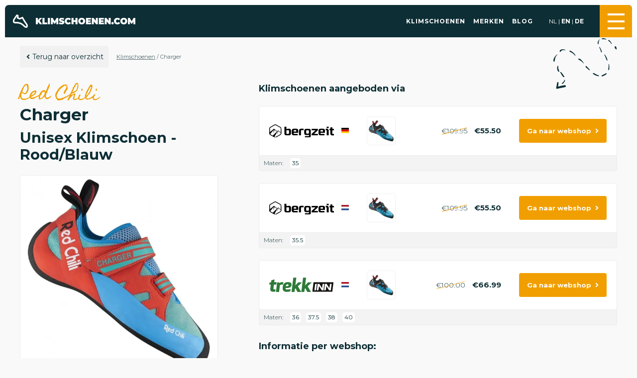

--- FILE ---
content_type: text/html; charset=UTF-8
request_url: https://klimschoenen.com/klimschoenen/charger
body_size: 14011
content:
<!DOCTYPE html>
<html lang="nl-NL">
<head>
    <meta charset="utf-8"/>
    <meta name="viewport" content="width=device-width, initial-scale=1.0"/>

    <link rel="apple-touch-icon" sizes="180x180" href="/img/favicon/Klimschoenen.com/apple-touch-icon.png">
    <link rel="icon" type="image/png" sizes="32x32" href="/img/favicon/Klimschoenen.com/favicon-32x32.png">
    <link rel="icon" type="image/png" sizes="16x16" href="/img/favicon/Klimschoenen.com/favicon-16x16.png">
    <link rel="manifest" href="/img/favicon/Klimschoenen.com/site.webmanifest">
    <link rel="mask-icon" href="/img/favicon/Klimschoenen.com/safari-pinned-tab.svg" color="#5bbad5">
    <link rel="shortcut icon" href="/img/favicon/Klimschoenen.com/favicon.ico">
    <meta name="msapplication-TileColor" content="#FF4246">
    <meta name="theme-color" content="#ffffff">
    <meta name="am-api-token" content="vG1YbIAmG">
    <meta name="tradetracker-site-verification" content="26bcb6f36b59e9faed104f9383ec9eaa626bf05f" />

    <link rel="stylesheet" href="/assets/app.css?v=1.0.4">
    <style>
        .bg-primary { background: #0d2e35 }
        .bg-primary-dark { background: #04252b }
        .bg-secondary { background: #f19f00 }
        .bg-hover-secondary:hover { background: #f19f00 }
        .color-primary { color: #0d2e35 }
        .color-primary-dark { color: #04252b }
        .color-secondary { color: #f19f00 }
        .border-primary { border: 1px solid #0d2e35 }
        .content a { color: #0d2e35 }
        .content a:hover { color: #f19f00 }
        .banner { background-color: #0d2e35 }
        h1 span, h2 span, h3 span, h4 span, h1 i { font-family: "Homemade Apple" ,cursive; }
        .page-banner i { color: #f19f00 }
    </style>
<title>Charger | Red Chili | Klimschoenen.com</title>
<script type="d7f0afc6f4704ddadfc7d220-text/javascript">window.dataLayer = window.dataLayer || [];
function gtag(){dataLayer.push(arguments)};
gtag('js', new Date());
gtag('config', 'G-Y8SBK082LE', {'send_page_view': true,'anonymize_ip': false,'link_attribution': false,'allow_display_features': false});
</script><meta name="generator" content="SEOmatic">
<meta name="keywords" content="Klimschoen,Klimschoenen,Boulderschoenen,Klimmen,Klimschoen kopen,Klimschoenen kopen,Climbing shoes,Boulderen">
<meta name="description" content="Nieuwe klimschoenen kopen? Bekijk hier alle beschikbare klimschoenen verzameld in een duidelijk overzicht.">
<meta name="referrer" content="no-referrer-when-downgrade">
<meta name="robots" content="all">
<meta content="Klimschoenen" property="fb:profile_id">
<meta content="nl_NL" property="og:locale">
<meta content="de" property="og:locale:alternate">
<meta content="en" property="og:locale:alternate">
<meta content="Klimschoenen.com" property="og:site_name">
<meta content="website" property="og:type">
<meta content="https://klimschoenen.com/klimschoenen/charger" property="og:url">
<meta content="Charger | Red Chili" property="og:title">
<meta content="Nieuwe klimschoenen kopen? Bekijk hier alle beschikbare klimschoenen verzameld in een duidelijk overzicht." property="og:description">
<meta content="https://19pixels.ams3.cdn.digitaloceanspaces.com/Klimschoenen/_1200x630_fit_center-center_82_none/301-0491-679d41164ca3d3.26436873.jpg?mtime=1738359062" property="og:image">
<meta content="630" property="og:image:width">
<meta content="630" property="og:image:height">
<meta content="Klimschoenen.com is het meest volledige klimschoenen platform van Nederland" property="og:image:alt">
<meta content="https://www.instagram.com/klimschoenen/" property="og:see_also">
<meta content="https://www.facebook.com/Klimschoenen/" property="og:see_also">
<meta name="twitter:card" content="summary_large_image">
<meta name="twitter:creator" content="@">
<meta name="twitter:title" content="Charger | Red Chili">
<meta name="twitter:description" content="Nieuwe klimschoenen kopen? Bekijk hier alle beschikbare klimschoenen verzameld in een duidelijk overzicht.">
<meta name="twitter:image" content="https://19pixels.ams3.cdn.digitaloceanspaces.com/Klimschoenen/_1200x630_fit_center-center_82_none/301-0491-679d41164ca3d3.26436873.jpg?mtime=1738359062">
<meta name="twitter:image:width" content="630">
<meta name="twitter:image:height" content="630">
<meta name="twitter:image:alt" content="Klimschoenen.com is het meest volledige klimschoenen platform van Nederland">
<link href="https://klimschoenen.com/klimschoenen/charger" rel="canonical">
<link href="https://klimschoenen.com/" rel="home">
<link type="text/plain" href="https://klimschoenen.com/humans.txt" rel="author">
<link href="https://klimschoenen.com/de/kletterschuhe/charger" rel="alternate" hreflang="de">
<link href="https://klimschoenen.com/en/climbing-shoes/charger" rel="alternate" hreflang="en">
<link href="https://klimschoenen.com/klimschoenen/charger" rel="alternate" hreflang="nl-nl"></head>
<body><script async src="https://www.googletagmanager.com/gtag/js?id=G-Y8SBK082LE" type="d7f0afc6f4704ddadfc7d220-text/javascript"></script>

    <div id="app" data-globals="{&quot;landingspages&quot;:[{&quot;sectionId&quot;:1,&quot;collapsed&quot;:false,&quot;postDate&quot;:&quot;2023-12-27T12:12:00+00:00&quot;,&quot;expiryDate&quot;:null,&quot;oldStatus&quot;:&quot;live&quot;,&quot;placeInStructure&quot;:false,&quot;eagerLoadInfo&quot;:null,&quot;id&quot;:964555,&quot;tempId&quot;:null,&quot;draftId&quot;:null,&quot;revisionId&quot;:null,&quot;isProvisionalDraft&quot;:false,&quot;uid&quot;:&quot;7c7ab626-1e72-44b0-b5ba-c85f4a064bba&quot;,&quot;siteSettingsId&quot;:1437361,&quot;fieldLayoutId&quot;:null,&quot;structureId&quot;:1,&quot;enabled&quot;:true,&quot;archived&quot;:false,&quot;siteId&quot;:1,&quot;title&quot;:&quot;Klimschoenen voor grote voeten&quot;,&quot;slug&quot;:&quot;klimschoenen-voor-grote-voeten&quot;,&quot;uri&quot;:&quot;klimschoenen\/klimschoenen-voor-grote-voeten&quot;,&quot;dateCreated&quot;:&quot;2025-03-06T20:57:53+00:00&quot;,&quot;dateUpdated&quot;:&quot;2025-03-06T21:08:46+00:00&quot;,&quot;dateLastMerged&quot;:null,&quot;dateDeleted&quot;:null,&quot;deletedWithOwner&quot;:null,&quot;root&quot;:1,&quot;lft&quot;:3,&quot;rgt&quot;:4,&quot;level&quot;:2,&quot;trashed&quot;:false,&quot;forceSave&quot;:false,&quot;fieldId&quot;:null,&quot;sortOrder&quot;:null,&quot;parentId&quot;:6,&quot;canonicalId&quot;:964555,&quot;cpEditUrl&quot;:&quot;https:\/\/klimschoenen.com\/admin\/entries\/pages\/964555-klimschoenen-voor-grote-voeten?site=default&quot;,&quot;isDraft&quot;:false,&quot;isRevision&quot;:false,&quot;isUnpublishedDraft&quot;:false,&quot;ref&quot;:&quot;pages\/klimschoenen-voor-grote-voeten&quot;,&quot;status&quot;:&quot;live&quot;,&quot;url&quot;:&quot;https:\/\/klimschoenen.com\/klimschoenen\/klimschoenen-voor-grote-voeten&quot;,&quot;primaryOwnerId&quot;:null,&quot;ownerId&quot;:null,&quot;authorId&quot;:1,&quot;authorIds&quot;:[1],&quot;typeId&quot;:12,&quot;subheading&quot;:&quot;Overzicht&quot;,&quot;bannerImage&quot;:[],&quot;backgroundPosition&quot;:&quot;center&quot;,&quot;bannerTitle&quot;:null,&quot;contentBlocks&quot;:{&quot;964556&quot;:{&quot;title&quot;:null,&quot;slug&quot;:&quot;__temp_ibdusnsglhhyzwobttihivywvuqgyjjyezuw&quot;,&quot;type&quot;:&quot;textimage&quot;,&quot;enabled&quot;:true,&quot;collapsed&quot;:false,&quot;fields&quot;:{&quot;blockTitleTop&quot;:null,&quot;blockTitle&quot;:&quot;Welke klimschoenen moet ik kopen als ik grote voeten heb?&quot;,&quot;blockText&quot;:&quot;&lt;p&gt;Stap naar voren, &lt;strong&gt;klimmers met grote voeten&lt;\/strong&gt;, want het is tijd om jullie stempel op de rotsen te drukken met klimschoenen die perfect bij jullie passen!&lt;\/p&gt;&lt;h3&gt;&lt;strong&gt;High volume klimschoenen&lt;\/strong&gt;&lt;\/h3&gt;&lt;p&gt;De wereld van het klimmen heeft geluisterd en heeft een warm welkom gereserveerd voor de &#039;HV&#039; - &lt;strong&gt;High Volume klimschoenen&lt;\/strong&gt;. Deze krachtige kicks zijn speciaal ontworpen voor degenen onder ons met grotere voeten, en ze zijn er om je prestaties naar nieuwe hoogten te tillen - letterlijk!&lt;\/p&gt;&lt;p&gt;HV, oftewel High Volume, klimschoenen zijn niet zomaar een grotere maat van de reguliere modellen; ze zijn nauwkeurig vervaardigd om te passen als een tweede huid terwijl je je technische vaardigheden aanscherpt. Zeg vaarwel tegen geknepen tenen en ongemak, en hallo tegen een wereld van grip en stabiliteit.&lt;\/p&gt;&lt;p&gt;Het draait niet alleen om grootte - deze klimschoenen zijn ontworpen met de grootste precisie. De materialen zijn met zorg geselecteerd om een balans te bieden tussen gevoeligheid en duurzaamheid, zodat je die grijze rotsen kunt vastgrijpen en je zwaartepunt kunt verplaatsen als een ware pro. De zolen zijn uitgerust met de nieuwste technologie\u00ebn, waardoor je elke richel en elk randje met vertrouwen kunt aanpakken.&lt;\/p&gt;&lt;p&gt;Dus, klimmers met grote voeten, trek die oude, ongemakkelijke schoenen uit en glij in iets dat echt bij je past. De wereld van het klimmen wacht op je, en met je nieuwe HV klimschoenen ben je klaar om te laten zien wat je in huis hebt.&lt;\/p&gt;&lt;p&gt;&amp;nbsp;&lt;\/p&gt;&quot;,&quot;blockImage&quot;:[],&quot;blockImagePosition&quot;:&quot;left&quot;,&quot;buttonText&quot;:null,&quot;buttonLink&quot;:[],&quot;arrow&quot;:&quot;none&quot;,&quot;productVideo&quot;:null}}},&quot;searchValue&quot;:&quot;HV&quot;,&quot;filterSettings&quot;:{&quot;964557&quot;:{&quot;title&quot;:null,&quot;slug&quot;:null,&quot;type&quot;:&quot;filter&quot;,&quot;enabled&quot;:true,&quot;collapsed&quot;:false,&quot;fields&quot;:{&quot;filterName&quot;:&quot;Doelgroep&quot;,&quot;fieldName&quot;:&quot;productAudience&quot;,&quot;filterType&quot;:&quot;multiselect&quot;,&quot;filterSlug&quot;:&quot;audience&quot;,&quot;filterSection&quot;:[]}},&quot;964558&quot;:{&quot;title&quot;:null,&quot;slug&quot;:&quot;__temp_xqpkojkoekyilrefghkzwrnqqkgufkuokuvn&quot;,&quot;type&quot;:&quot;filter&quot;,&quot;enabled&quot;:true,&quot;collapsed&quot;:false,&quot;fields&quot;:{&quot;filterName&quot;:&quot;Maat&quot;,&quot;fieldName&quot;:&quot;shoeSize&quot;,&quot;filterType&quot;:&quot;shoesizes&quot;,&quot;filterSlug&quot;:&quot;size&quot;,&quot;filterSection&quot;:[]}},&quot;964559&quot;:{&quot;title&quot;:null,&quot;slug&quot;:null,&quot;type&quot;:&quot;filter&quot;,&quot;enabled&quot;:true,&quot;collapsed&quot;:false,&quot;fields&quot;:{&quot;filterName&quot;:&quot;Merk&quot;,&quot;fieldName&quot;:&quot;productBrand&quot;,&quot;filterType&quot;:&quot;multiselect&quot;,&quot;filterSlug&quot;:&quot;brands&quot;,&quot;filterSection&quot;:[11,20,40,42,44,46,48,50,52,60,56,58,62,64,66,68,71,73,76,79,82,85]}},&quot;964560&quot;:{&quot;title&quot;:null,&quot;slug&quot;:null,&quot;type&quot;:&quot;filter&quot;,&quot;enabled&quot;:true,&quot;collapsed&quot;:false,&quot;fields&quot;:{&quot;filterName&quot;:&quot;Sluiting&quot;,&quot;fieldName&quot;:&quot;productClosure&quot;,&quot;filterType&quot;:&quot;multiselect&quot;,&quot;filterSlug&quot;:&quot;closures&quot;,&quot;filterSection&quot;:[]}},&quot;964561&quot;:{&quot;title&quot;:null,&quot;slug&quot;:null,&quot;type&quot;:&quot;filter&quot;,&quot;enabled&quot;:true,&quot;collapsed&quot;:false,&quot;fields&quot;:{&quot;filterName&quot;:&quot;Kleur&quot;,&quot;fieldName&quot;:&quot;productColor&quot;,&quot;filterType&quot;:&quot;colors&quot;,&quot;filterSlug&quot;:&quot;colors&quot;,&quot;filterSection&quot;:[]}}},&quot;seo&quot;:{&quot;bundleVersion&quot;:&quot;1.0.23&quot;,&quot;sourceBundleType&quot;:&quot;field&quot;,&quot;sourceId&quot;:null,&quot;sourceName&quot;:null,&quot;sourceHandle&quot;:null,&quot;sourceType&quot;:&quot;field&quot;,&quot;typeId&quot;:null,&quot;sourceTemplate&quot;:&quot;&quot;,&quot;sourceSiteId&quot;:null,&quot;sourceAltSiteSettings&quot;:[],&quot;sourceDateUpdated&quot;:&quot;2025-03-06T20:58:24+00:00&quot;,&quot;metaGlobalVars&quot;:{&quot;language&quot;:null,&quot;mainEntityOfPage&quot;:&quot;&quot;,&quot;seoTitle&quot;:&quot;&quot;,&quot;siteNamePosition&quot;:&quot;before&quot;,&quot;seoDescription&quot;:&quot;&quot;,&quot;seoKeywords&quot;:&quot;&quot;,&quot;seoImage&quot;:&quot;&quot;,&quot;seoImageWidth&quot;:&quot;&quot;,&quot;seoImageHeight&quot;:&quot;&quot;,&quot;seoImageDescription&quot;:&quot;&quot;,&quot;canonicalUrl&quot;:&quot;&quot;,&quot;robots&quot;:&quot;&quot;,&quot;ogType&quot;:&quot;&quot;,&quot;ogTitle&quot;:&quot;&quot;,&quot;ogSiteNamePosition&quot;:&quot;&quot;,&quot;ogDescription&quot;:&quot;&quot;,&quot;ogImage&quot;:&quot;&quot;,&quot;ogImageWidth&quot;:&quot;&quot;,&quot;ogImageHeight&quot;:&quot;&quot;,&quot;ogImageDescription&quot;:&quot;&quot;,&quot;twitterCard&quot;:&quot;&quot;,&quot;twitterCreator&quot;:&quot;&quot;,&quot;twitterTitle&quot;:&quot;&quot;,&quot;twitterSiteNamePosition&quot;:&quot;&quot;,&quot;twitterDescription&quot;:&quot;&quot;,&quot;twitterImage&quot;:&quot;&quot;,&quot;twitterImageWidth&quot;:&quot;&quot;,&quot;twitterImageHeight&quot;:&quot;&quot;,&quot;twitterImageDescription&quot;:&quot;&quot;,&quot;inherited&quot;:{&quot;robots&quot;:true,&quot;seoImage&quot;:true,&quot;seoTitle&quot;:true,&quot;seoKeywords&quot;:true,&quot;canonicalUrl&quot;:true,&quot;seoDescription&quot;:true,&quot;mainEntityOfPage&quot;:true,&quot;siteNamePosition&quot;:true,&quot;seoImageDescription&quot;:true},&quot;overrides&quot;:[]},&quot;metaSiteVars&quot;:{&quot;siteName&quot;:&quot;Padel Racket Nation&quot;,&quot;siteAlternateName&quot;:&quot;&quot;,&quot;identity&quot;:null,&quot;creator&quot;:null,&quot;twitterHandle&quot;:&quot;&quot;,&quot;facebookProfileId&quot;:&quot;&quot;,&quot;facebookAppId&quot;:&quot;&quot;,&quot;googleSiteVerification&quot;:&quot;&quot;,&quot;bingSiteVerification&quot;:&quot;&quot;,&quot;pinterestSiteVerification&quot;:&quot;&quot;,&quot;facebookSiteVerification&quot;:&quot;&quot;,&quot;sameAsLinks&quot;:[],&quot;siteLinksSearchTarget&quot;:&quot;&quot;,&quot;siteLinksQueryInput&quot;:&quot;&quot;,&quot;referrer&quot;:&quot;no-referrer-when-downgrade&quot;,&quot;additionalSitemapUrls&quot;:[],&quot;additionalSitemapUrlsDateUpdated&quot;:null,&quot;additionalSitemaps&quot;:[]},&quot;metaSitemapVars&quot;:{&quot;sitemapUrls&quot;:null,&quot;sitemapAssets&quot;:null,&quot;sitemapAssetTransform&quot;:null,&quot;newsSitemap&quot;:null,&quot;newsPublicationName&quot;:&quot;&quot;,&quot;sitemapFiles&quot;:null,&quot;sitemapAltLinks&quot;:null,&quot;sitemapChangeFreq&quot;:&quot;&quot;,&quot;sitemapPriority&quot;:&quot;&quot;,&quot;sitemapLimit&quot;:null,&quot;sitemapPageSize&quot;:500,&quot;structureDepth&quot;:null,&quot;sitemapImageFieldMap&quot;:[],&quot;sitemapVideoFieldMap&quot;:[],&quot;inherited&quot;:[],&quot;overrides&quot;:[]},&quot;metaContainers&quot;:{&quot;MetaTagContainergeneral&quot;:{&quot;data&quot;:[],&quot;name&quot;:&quot;General&quot;,&quot;description&quot;:&quot;General Meta Tags&quot;,&quot;class&quot;:&quot;nystudio107\\seomatic\\models\\MetaTagContainer&quot;,&quot;handle&quot;:&quot;general&quot;,&quot;include&quot;:true,&quot;dependencies&quot;:[],&quot;clearCache&quot;:false},&quot;MetaTagContaineropengraph&quot;:{&quot;data&quot;:[],&quot;name&quot;:&quot;Facebook&quot;,&quot;description&quot;:&quot;Facebook OpenGraph Meta Tags&quot;,&quot;class&quot;:&quot;nystudio107\\seomatic\\models\\MetaTagContainer&quot;,&quot;handle&quot;:&quot;opengraph&quot;,&quot;include&quot;:true,&quot;dependencies&quot;:[],&quot;clearCache&quot;:false},&quot;MetaTagContainertwitter&quot;:{&quot;data&quot;:[],&quot;name&quot;:&quot;Twitter&quot;,&quot;description&quot;:&quot;Twitter Card Meta Tags&quot;,&quot;class&quot;:&quot;nystudio107\\seomatic\\models\\MetaTagContainer&quot;,&quot;handle&quot;:&quot;twitter&quot;,&quot;include&quot;:true,&quot;dependencies&quot;:[],&quot;clearCache&quot;:false},&quot;MetaTagContainermiscellaneous&quot;:{&quot;data&quot;:[],&quot;name&quot;:&quot;Miscellaneous&quot;,&quot;description&quot;:&quot;Miscellaneous Meta Tags&quot;,&quot;class&quot;:&quot;nystudio107\\seomatic\\models\\MetaTagContainer&quot;,&quot;handle&quot;:&quot;miscellaneous&quot;,&quot;include&quot;:true,&quot;dependencies&quot;:[],&quot;clearCache&quot;:false},&quot;MetaLinkContainergeneral&quot;:{&quot;data&quot;:[],&quot;name&quot;:&quot;General&quot;,&quot;description&quot;:&quot;Link Tags&quot;,&quot;class&quot;:&quot;nystudio107\\seomatic\\models\\MetaLinkContainer&quot;,&quot;handle&quot;:&quot;general&quot;,&quot;include&quot;:true,&quot;dependencies&quot;:[],&quot;clearCache&quot;:false},&quot;MetaScriptContainergeneral&quot;:{&quot;data&quot;:[],&quot;position&quot;:1,&quot;name&quot;:&quot;General&quot;,&quot;description&quot;:&quot;Script Tags&quot;,&quot;class&quot;:&quot;nystudio107\\seomatic\\models\\MetaScriptContainer&quot;,&quot;handle&quot;:&quot;general&quot;,&quot;include&quot;:true,&quot;dependencies&quot;:[],&quot;clearCache&quot;:false},&quot;MetaJsonLdContainergeneral&quot;:{&quot;data&quot;:[],&quot;name&quot;:&quot;General&quot;,&quot;description&quot;:&quot;JsonLd Tags&quot;,&quot;class&quot;:&quot;nystudio107\\seomatic\\models\\MetaJsonLdContainer&quot;,&quot;handle&quot;:&quot;general&quot;,&quot;include&quot;:true,&quot;dependencies&quot;:[],&quot;clearCache&quot;:false},&quot;MetaTitleContainergeneral&quot;:{&quot;data&quot;:[],&quot;name&quot;:&quot;General&quot;,&quot;description&quot;:&quot;Meta Title Tag&quot;,&quot;class&quot;:&quot;nystudio107\\seomatic\\models\\MetaTitleContainer&quot;,&quot;handle&quot;:&quot;general&quot;,&quot;include&quot;:true,&quot;dependencies&quot;:[],&quot;clearCache&quot;:false}},&quot;redirectsContainer&quot;:[],&quot;frontendTemplatesContainer&quot;:{&quot;data&quot;:[],&quot;name&quot;:null,&quot;description&quot;:null,&quot;class&quot;:&quot;nystudio107\\seomatic\\models\\FrontendTemplateContainer&quot;,&quot;handle&quot;:null,&quot;include&quot;:true,&quot;dependencies&quot;:null,&quot;clearCache&quot;:false},&quot;metaBundleSettings&quot;:{&quot;siteType&quot;:&quot;&quot;,&quot;siteSubType&quot;:&quot;&quot;,&quot;siteSpecificType&quot;:&quot;&quot;,&quot;seoTitleSource&quot;:&quot;fromCustom&quot;,&quot;seoTitleField&quot;:&quot;title&quot;,&quot;siteNamePositionSource&quot;:&quot;fromCustom&quot;,&quot;seoDescriptionSource&quot;:&quot;fromCustom&quot;,&quot;seoDescriptionField&quot;:&quot;title&quot;,&quot;seoKeywordsSource&quot;:&quot;fromCustom&quot;,&quot;seoKeywordsField&quot;:&quot;title&quot;,&quot;seoImageIds&quot;:&quot;&quot;,&quot;seoImageSource&quot;:&quot;fromAsset&quot;,&quot;seoImageField&quot;:&quot;bannerImage&quot;,&quot;seoImageTransform&quot;:&quot;1&quot;,&quot;seoImageTransformMode&quot;:&quot;crop&quot;,&quot;seoImageDescriptionSource&quot;:&quot;fromCustom&quot;,&quot;seoImageDescriptionField&quot;:&quot;title&quot;,&quot;twitterCreatorSource&quot;:&quot;&quot;,&quot;twitterCreatorField&quot;:&quot;&quot;,&quot;twitterTitleSource&quot;:&quot;&quot;,&quot;twitterTitleField&quot;:&quot;&quot;,&quot;twitterSiteNamePositionSource&quot;:&quot;&quot;,&quot;twitterDescriptionSource&quot;:&quot;&quot;,&quot;twitterDescriptionField&quot;:&quot;&quot;,&quot;twitterImageIds&quot;:[],&quot;twitterImageSource&quot;:&quot;&quot;,&quot;twitterImageField&quot;:&quot;&quot;,&quot;twitterImageTransform&quot;:false,&quot;twitterImageTransformMode&quot;:&quot;crop&quot;,&quot;twitterImageDescriptionSource&quot;:&quot;&quot;,&quot;twitterImageDescriptionField&quot;:&quot;&quot;,&quot;ogTitleSource&quot;:&quot;&quot;,&quot;ogTitleField&quot;:&quot;&quot;,&quot;ogSiteNamePositionSource&quot;:&quot;&quot;,&quot;ogDescriptionSource&quot;:&quot;&quot;,&quot;ogDescriptionField&quot;:&quot;&quot;,&quot;ogImageIds&quot;:[],&quot;ogImageSource&quot;:&quot;&quot;,&quot;ogImageField&quot;:&quot;&quot;,&quot;ogImageTransform&quot;:false,&quot;ogImageTransformMode&quot;:&quot;crop&quot;,&quot;ogImageDescriptionSource&quot;:&quot;&quot;,&quot;ogImageDescriptionField&quot;:&quot;&quot;}}},{&quot;sectionId&quot;:1,&quot;collapsed&quot;:false,&quot;postDate&quot;:&quot;2023-12-27T12:12:00+00:00&quot;,&quot;expiryDate&quot;:null,&quot;oldStatus&quot;:&quot;live&quot;,&quot;placeInStructure&quot;:false,&quot;eagerLoadInfo&quot;:null,&quot;id&quot;:964798,&quot;tempId&quot;:null,&quot;draftId&quot;:null,&quot;revisionId&quot;:null,&quot;isProvisionalDraft&quot;:false,&quot;uid&quot;:&quot;893149ad-0f36-4f8d-89ac-e5fa891d899a&quot;,&quot;siteSettingsId&quot;:1437966,&quot;fieldLayoutId&quot;:null,&quot;structureId&quot;:1,&quot;enabled&quot;:true,&quot;archived&quot;:false,&quot;siteId&quot;:1,&quot;title&quot;:&quot;Klimschoenen voor kleine voeten&quot;,&quot;slug&quot;:&quot;klimschoenen-voor-kleine-voeten&quot;,&quot;uri&quot;:&quot;klimschoenen\/klimschoenen-voor-kleine-voeten&quot;,&quot;dateCreated&quot;:&quot;2025-03-06T21:11:36+00:00&quot;,&quot;dateUpdated&quot;:&quot;2025-03-06T21:12:05+00:00&quot;,&quot;dateLastMerged&quot;:null,&quot;dateDeleted&quot;:null,&quot;deletedWithOwner&quot;:null,&quot;root&quot;:1,&quot;lft&quot;:5,&quot;rgt&quot;:6,&quot;level&quot;:2,&quot;trashed&quot;:false,&quot;forceSave&quot;:false,&quot;fieldId&quot;:null,&quot;sortOrder&quot;:null,&quot;parentId&quot;:6,&quot;canonicalId&quot;:964798,&quot;cpEditUrl&quot;:&quot;https:\/\/klimschoenen.com\/admin\/entries\/pages\/964798-klimschoenen-voor-kleine-voeten?site=default&quot;,&quot;isDraft&quot;:false,&quot;isRevision&quot;:false,&quot;isUnpublishedDraft&quot;:false,&quot;ref&quot;:&quot;pages\/klimschoenen-voor-kleine-voeten&quot;,&quot;status&quot;:&quot;live&quot;,&quot;url&quot;:&quot;https:\/\/klimschoenen.com\/klimschoenen\/klimschoenen-voor-kleine-voeten&quot;,&quot;primaryOwnerId&quot;:null,&quot;ownerId&quot;:null,&quot;authorId&quot;:1,&quot;authorIds&quot;:[1],&quot;typeId&quot;:12,&quot;subheading&quot;:&quot;Overzicht&quot;,&quot;bannerImage&quot;:[],&quot;backgroundPosition&quot;:&quot;center&quot;,&quot;bannerTitle&quot;:null,&quot;contentBlocks&quot;:{&quot;964799&quot;:{&quot;title&quot;:null,&quot;slug&quot;:&quot;__temp_ibdusnsglhhyzwobttihivywvuqgyjjyezuw&quot;,&quot;type&quot;:&quot;textimage&quot;,&quot;enabled&quot;:true,&quot;collapsed&quot;:false,&quot;fields&quot;:{&quot;blockTitleTop&quot;:null,&quot;blockTitle&quot;:&quot;Welke klimschoenen moet ik kopen als ik kleine voeten heb?&quot;,&quot;blockText&quot;:&quot;&lt;p&gt;Stap in de schijnwerpers, &lt;strong&gt;klimmers met kleine voeten&lt;\/strong&gt;! De wereld van klimschoenen heeft een speciale plek gereserveerd voor jullie, in de vorm van &#039;LV&#039; - &lt;strong&gt;Low Volume klimschoenen&lt;\/strong&gt;.&lt;\/p&gt;&lt;h3&gt;&lt;strong&gt;Low volume klimschoenen&lt;\/strong&gt;&lt;\/h3&gt;&lt;p&gt;Klein in maat, maar groots in prestaties, deze klimschoenen zijn jouw geheime wapen op de verticale muren. LV, oftewel Low Volume, is meer dan een simpele afkorting; het is een eerbetoon aan de behoeften van de klimmers wiens voeten niet met de massa meegaan. Deze schoenen zijn speciaal ontworpen om als een handschoen om je voeten te passen, wat resulteert in een ongekende wendbaarheid en controle.&lt;\/p&gt;&lt;p&gt;Denk eraan, het gaat niet alleen om het formaat. Deze klimschoenen zijn een meesterwerk van vakmanschap en technologie, vervaardigd om je voeten een directe lijn naar de rots te geven. Met een snufje gevoeligheid en een vleugje precisie kun je met gemak elk oneffen oppervlak temmen, hoe klein ook. De zolen zijn voorzien van de nieuwste innovaties, waardoor je een krachtige grip hebt op elke uitdaging die je aangaat.&lt;\/p&gt;&lt;p&gt;Dus, klimmers met kleine voeten, neem afscheid van die oversized schoenen die je behendigheid beperken. Het is tijd om je voeten te verwennen met de perfecte pasvorm van LV klimschoenen. Ze zijn jouw ticket naar nieuwe hoogten en onvergetelijke klimavonturen.&lt;\/p&gt;&quot;,&quot;blockImage&quot;:[],&quot;blockImagePosition&quot;:&quot;left&quot;,&quot;buttonText&quot;:null,&quot;buttonLink&quot;:[],&quot;arrow&quot;:&quot;none&quot;,&quot;productVideo&quot;:null}}},&quot;searchValue&quot;:&quot;LV&quot;,&quot;filterSettings&quot;:{&quot;964800&quot;:{&quot;title&quot;:null,&quot;slug&quot;:null,&quot;type&quot;:&quot;filter&quot;,&quot;enabled&quot;:true,&quot;collapsed&quot;:false,&quot;fields&quot;:{&quot;filterName&quot;:&quot;Doelgroep&quot;,&quot;fieldName&quot;:&quot;productAudience&quot;,&quot;filterType&quot;:&quot;multiselect&quot;,&quot;filterSlug&quot;:&quot;audience&quot;,&quot;filterSection&quot;:[]}},&quot;964801&quot;:{&quot;title&quot;:null,&quot;slug&quot;:&quot;__temp_xqpkojkoekyilrefghkzwrnqqkgufkuokuvn&quot;,&quot;type&quot;:&quot;filter&quot;,&quot;enabled&quot;:true,&quot;collapsed&quot;:false,&quot;fields&quot;:{&quot;filterName&quot;:&quot;Maat&quot;,&quot;fieldName&quot;:&quot;shoeSize&quot;,&quot;filterType&quot;:&quot;shoesizes&quot;,&quot;filterSlug&quot;:&quot;size&quot;,&quot;filterSection&quot;:[]}},&quot;964802&quot;:{&quot;title&quot;:null,&quot;slug&quot;:null,&quot;type&quot;:&quot;filter&quot;,&quot;enabled&quot;:true,&quot;collapsed&quot;:false,&quot;fields&quot;:{&quot;filterName&quot;:&quot;Merk&quot;,&quot;fieldName&quot;:&quot;productBrand&quot;,&quot;filterType&quot;:&quot;multiselect&quot;,&quot;filterSlug&quot;:&quot;brands&quot;,&quot;filterSection&quot;:[11,20,40,42,44,46,48,50,52,60,56,58,62,64,66,68,71,73,76,79,82,85]}},&quot;964803&quot;:{&quot;title&quot;:null,&quot;slug&quot;:null,&quot;type&quot;:&quot;filter&quot;,&quot;enabled&quot;:true,&quot;collapsed&quot;:false,&quot;fields&quot;:{&quot;filterName&quot;:&quot;Sluiting&quot;,&quot;fieldName&quot;:&quot;productClosure&quot;,&quot;filterType&quot;:&quot;multiselect&quot;,&quot;filterSlug&quot;:&quot;closures&quot;,&quot;filterSection&quot;:[]}},&quot;964804&quot;:{&quot;title&quot;:null,&quot;slug&quot;:null,&quot;type&quot;:&quot;filter&quot;,&quot;enabled&quot;:true,&quot;collapsed&quot;:false,&quot;fields&quot;:{&quot;filterName&quot;:&quot;Kleur&quot;,&quot;fieldName&quot;:&quot;productColor&quot;,&quot;filterType&quot;:&quot;colors&quot;,&quot;filterSlug&quot;:&quot;colors&quot;,&quot;filterSection&quot;:[]}}},&quot;seo&quot;:{&quot;bundleVersion&quot;:&quot;1.0.23&quot;,&quot;sourceBundleType&quot;:&quot;field&quot;,&quot;sourceId&quot;:null,&quot;sourceName&quot;:null,&quot;sourceHandle&quot;:null,&quot;sourceType&quot;:&quot;field&quot;,&quot;typeId&quot;:null,&quot;sourceTemplate&quot;:&quot;&quot;,&quot;sourceSiteId&quot;:null,&quot;sourceAltSiteSettings&quot;:[],&quot;sourceDateUpdated&quot;:&quot;2025-03-06T20:58:24+00:00&quot;,&quot;metaGlobalVars&quot;:{&quot;language&quot;:null,&quot;mainEntityOfPage&quot;:&quot;&quot;,&quot;seoTitle&quot;:&quot;&quot;,&quot;siteNamePosition&quot;:&quot;before&quot;,&quot;seoDescription&quot;:&quot;&quot;,&quot;seoKeywords&quot;:&quot;&quot;,&quot;seoImage&quot;:&quot;&quot;,&quot;seoImageWidth&quot;:&quot;&quot;,&quot;seoImageHeight&quot;:&quot;&quot;,&quot;seoImageDescription&quot;:&quot;&quot;,&quot;canonicalUrl&quot;:&quot;&quot;,&quot;robots&quot;:&quot;&quot;,&quot;ogType&quot;:&quot;&quot;,&quot;ogTitle&quot;:&quot;&quot;,&quot;ogSiteNamePosition&quot;:&quot;&quot;,&quot;ogDescription&quot;:&quot;&quot;,&quot;ogImage&quot;:&quot;&quot;,&quot;ogImageWidth&quot;:&quot;&quot;,&quot;ogImageHeight&quot;:&quot;&quot;,&quot;ogImageDescription&quot;:&quot;&quot;,&quot;twitterCard&quot;:&quot;&quot;,&quot;twitterCreator&quot;:&quot;&quot;,&quot;twitterTitle&quot;:&quot;&quot;,&quot;twitterSiteNamePosition&quot;:&quot;&quot;,&quot;twitterDescription&quot;:&quot;&quot;,&quot;twitterImage&quot;:&quot;&quot;,&quot;twitterImageWidth&quot;:&quot;&quot;,&quot;twitterImageHeight&quot;:&quot;&quot;,&quot;twitterImageDescription&quot;:&quot;&quot;,&quot;inherited&quot;:{&quot;robots&quot;:true,&quot;seoImage&quot;:true,&quot;seoTitle&quot;:true,&quot;seoKeywords&quot;:true,&quot;canonicalUrl&quot;:true,&quot;seoDescription&quot;:true,&quot;mainEntityOfPage&quot;:true,&quot;siteNamePosition&quot;:true,&quot;seoImageDescription&quot;:true},&quot;overrides&quot;:[]},&quot;metaSiteVars&quot;:{&quot;siteName&quot;:&quot;Padel Racket Nation&quot;,&quot;siteAlternateName&quot;:&quot;&quot;,&quot;identity&quot;:null,&quot;creator&quot;:null,&quot;twitterHandle&quot;:&quot;&quot;,&quot;facebookProfileId&quot;:&quot;&quot;,&quot;facebookAppId&quot;:&quot;&quot;,&quot;googleSiteVerification&quot;:&quot;&quot;,&quot;bingSiteVerification&quot;:&quot;&quot;,&quot;pinterestSiteVerification&quot;:&quot;&quot;,&quot;facebookSiteVerification&quot;:&quot;&quot;,&quot;sameAsLinks&quot;:[],&quot;siteLinksSearchTarget&quot;:&quot;&quot;,&quot;siteLinksQueryInput&quot;:&quot;&quot;,&quot;referrer&quot;:&quot;no-referrer-when-downgrade&quot;,&quot;additionalSitemapUrls&quot;:[],&quot;additionalSitemapUrlsDateUpdated&quot;:null,&quot;additionalSitemaps&quot;:[]},&quot;metaSitemapVars&quot;:{&quot;sitemapUrls&quot;:null,&quot;sitemapAssets&quot;:null,&quot;sitemapAssetTransform&quot;:null,&quot;newsSitemap&quot;:null,&quot;newsPublicationName&quot;:&quot;&quot;,&quot;sitemapFiles&quot;:null,&quot;sitemapAltLinks&quot;:null,&quot;sitemapChangeFreq&quot;:&quot;&quot;,&quot;sitemapPriority&quot;:&quot;&quot;,&quot;sitemapLimit&quot;:null,&quot;sitemapPageSize&quot;:500,&quot;structureDepth&quot;:null,&quot;sitemapImageFieldMap&quot;:[],&quot;sitemapVideoFieldMap&quot;:[],&quot;inherited&quot;:[],&quot;overrides&quot;:[]},&quot;metaContainers&quot;:{&quot;MetaTagContainergeneral&quot;:{&quot;data&quot;:[],&quot;name&quot;:&quot;General&quot;,&quot;description&quot;:&quot;General Meta Tags&quot;,&quot;class&quot;:&quot;nystudio107\\seomatic\\models\\MetaTagContainer&quot;,&quot;handle&quot;:&quot;general&quot;,&quot;include&quot;:true,&quot;dependencies&quot;:[],&quot;clearCache&quot;:false},&quot;MetaTagContaineropengraph&quot;:{&quot;data&quot;:[],&quot;name&quot;:&quot;Facebook&quot;,&quot;description&quot;:&quot;Facebook OpenGraph Meta Tags&quot;,&quot;class&quot;:&quot;nystudio107\\seomatic\\models\\MetaTagContainer&quot;,&quot;handle&quot;:&quot;opengraph&quot;,&quot;include&quot;:true,&quot;dependencies&quot;:[],&quot;clearCache&quot;:false},&quot;MetaTagContainertwitter&quot;:{&quot;data&quot;:[],&quot;name&quot;:&quot;Twitter&quot;,&quot;description&quot;:&quot;Twitter Card Meta Tags&quot;,&quot;class&quot;:&quot;nystudio107\\seomatic\\models\\MetaTagContainer&quot;,&quot;handle&quot;:&quot;twitter&quot;,&quot;include&quot;:true,&quot;dependencies&quot;:[],&quot;clearCache&quot;:false},&quot;MetaTagContainermiscellaneous&quot;:{&quot;data&quot;:[],&quot;name&quot;:&quot;Miscellaneous&quot;,&quot;description&quot;:&quot;Miscellaneous Meta Tags&quot;,&quot;class&quot;:&quot;nystudio107\\seomatic\\models\\MetaTagContainer&quot;,&quot;handle&quot;:&quot;miscellaneous&quot;,&quot;include&quot;:true,&quot;dependencies&quot;:[],&quot;clearCache&quot;:false},&quot;MetaLinkContainergeneral&quot;:{&quot;data&quot;:[],&quot;name&quot;:&quot;General&quot;,&quot;description&quot;:&quot;Link Tags&quot;,&quot;class&quot;:&quot;nystudio107\\seomatic\\models\\MetaLinkContainer&quot;,&quot;handle&quot;:&quot;general&quot;,&quot;include&quot;:true,&quot;dependencies&quot;:[],&quot;clearCache&quot;:false},&quot;MetaScriptContainergeneral&quot;:{&quot;data&quot;:[],&quot;position&quot;:1,&quot;name&quot;:&quot;General&quot;,&quot;description&quot;:&quot;Script Tags&quot;,&quot;class&quot;:&quot;nystudio107\\seomatic\\models\\MetaScriptContainer&quot;,&quot;handle&quot;:&quot;general&quot;,&quot;include&quot;:true,&quot;dependencies&quot;:[],&quot;clearCache&quot;:false},&quot;MetaJsonLdContainergeneral&quot;:{&quot;data&quot;:[],&quot;name&quot;:&quot;General&quot;,&quot;description&quot;:&quot;JsonLd Tags&quot;,&quot;class&quot;:&quot;nystudio107\\seomatic\\models\\MetaJsonLdContainer&quot;,&quot;handle&quot;:&quot;general&quot;,&quot;include&quot;:true,&quot;dependencies&quot;:[],&quot;clearCache&quot;:false},&quot;MetaTitleContainergeneral&quot;:{&quot;data&quot;:[],&quot;name&quot;:&quot;General&quot;,&quot;description&quot;:&quot;Meta Title Tag&quot;,&quot;class&quot;:&quot;nystudio107\\seomatic\\models\\MetaTitleContainer&quot;,&quot;handle&quot;:&quot;general&quot;,&quot;include&quot;:true,&quot;dependencies&quot;:[],&quot;clearCache&quot;:false}},&quot;redirectsContainer&quot;:[],&quot;frontendTemplatesContainer&quot;:{&quot;data&quot;:[],&quot;name&quot;:null,&quot;description&quot;:null,&quot;class&quot;:&quot;nystudio107\\seomatic\\models\\FrontendTemplateContainer&quot;,&quot;handle&quot;:null,&quot;include&quot;:true,&quot;dependencies&quot;:null,&quot;clearCache&quot;:false},&quot;metaBundleSettings&quot;:{&quot;siteType&quot;:&quot;&quot;,&quot;siteSubType&quot;:&quot;&quot;,&quot;siteSpecificType&quot;:&quot;&quot;,&quot;seoTitleSource&quot;:&quot;fromCustom&quot;,&quot;seoTitleField&quot;:&quot;title&quot;,&quot;siteNamePositionSource&quot;:&quot;fromCustom&quot;,&quot;seoDescriptionSource&quot;:&quot;fromCustom&quot;,&quot;seoDescriptionField&quot;:&quot;title&quot;,&quot;seoKeywordsSource&quot;:&quot;fromCustom&quot;,&quot;seoKeywordsField&quot;:&quot;title&quot;,&quot;seoImageIds&quot;:&quot;&quot;,&quot;seoImageSource&quot;:&quot;fromAsset&quot;,&quot;seoImageField&quot;:&quot;bannerImage&quot;,&quot;seoImageTransform&quot;:&quot;1&quot;,&quot;seoImageTransformMode&quot;:&quot;crop&quot;,&quot;seoImageDescriptionSource&quot;:&quot;fromCustom&quot;,&quot;seoImageDescriptionField&quot;:&quot;title&quot;,&quot;twitterCreatorSource&quot;:&quot;&quot;,&quot;twitterCreatorField&quot;:&quot;&quot;,&quot;twitterTitleSource&quot;:&quot;&quot;,&quot;twitterTitleField&quot;:&quot;&quot;,&quot;twitterSiteNamePositionSource&quot;:&quot;&quot;,&quot;twitterDescriptionSource&quot;:&quot;&quot;,&quot;twitterDescriptionField&quot;:&quot;&quot;,&quot;twitterImageIds&quot;:[],&quot;twitterImageSource&quot;:&quot;&quot;,&quot;twitterImageField&quot;:&quot;&quot;,&quot;twitterImageTransform&quot;:false,&quot;twitterImageTransformMode&quot;:&quot;crop&quot;,&quot;twitterImageDescriptionSource&quot;:&quot;&quot;,&quot;twitterImageDescriptionField&quot;:&quot;&quot;,&quot;ogTitleSource&quot;:&quot;&quot;,&quot;ogTitleField&quot;:&quot;&quot;,&quot;ogSiteNamePositionSource&quot;:&quot;&quot;,&quot;ogDescriptionSource&quot;:&quot;&quot;,&quot;ogDescriptionField&quot;:&quot;&quot;,&quot;ogImageIds&quot;:[],&quot;ogImageSource&quot;:&quot;&quot;,&quot;ogImageField&quot;:&quot;&quot;,&quot;ogImageTransform&quot;:false,&quot;ogImageTransformMode&quot;:&quot;crop&quot;,&quot;ogImageDescriptionSource&quot;:&quot;&quot;,&quot;ogImageDescriptionField&quot;:&quot;&quot;}}},{&quot;sectionId&quot;:1,&quot;collapsed&quot;:false,&quot;postDate&quot;:&quot;2023-12-27T12:12:00+00:00&quot;,&quot;expiryDate&quot;:null,&quot;oldStatus&quot;:&quot;live&quot;,&quot;placeInStructure&quot;:false,&quot;eagerLoadInfo&quot;:null,&quot;id&quot;:964751,&quot;tempId&quot;:null,&quot;draftId&quot;:null,&quot;revisionId&quot;:null,&quot;isProvisionalDraft&quot;:false,&quot;uid&quot;:&quot;f095cdd9-4564-4e8f-b72b-d7b37ded9e43&quot;,&quot;siteSettingsId&quot;:1437883,&quot;fieldLayoutId&quot;:null,&quot;structureId&quot;:1,&quot;enabled&quot;:true,&quot;archived&quot;:false,&quot;siteId&quot;:1,&quot;title&quot;:&quot;Klimschoenen voor kinderen&quot;,&quot;slug&quot;:&quot;klimschoenen-voor-kinderen&quot;,&quot;uri&quot;:&quot;klimschoenen\/klimschoenen-voor-kinderen&quot;,&quot;dateCreated&quot;:&quot;2025-03-06T21:09:40+00:00&quot;,&quot;dateUpdated&quot;:&quot;2025-03-06T21:11:00+00:00&quot;,&quot;dateLastMerged&quot;:null,&quot;dateDeleted&quot;:null,&quot;deletedWithOwner&quot;:null,&quot;root&quot;:1,&quot;lft&quot;:7,&quot;rgt&quot;:8,&quot;level&quot;:2,&quot;trashed&quot;:false,&quot;forceSave&quot;:false,&quot;fieldId&quot;:null,&quot;sortOrder&quot;:null,&quot;parentId&quot;:6,&quot;canonicalId&quot;:964751,&quot;cpEditUrl&quot;:&quot;https:\/\/klimschoenen.com\/admin\/entries\/pages\/964751-klimschoenen-voor-kinderen?site=default&quot;,&quot;isDraft&quot;:false,&quot;isRevision&quot;:false,&quot;isUnpublishedDraft&quot;:false,&quot;ref&quot;:&quot;pages\/klimschoenen-voor-kinderen&quot;,&quot;status&quot;:&quot;live&quot;,&quot;url&quot;:&quot;https:\/\/klimschoenen.com\/klimschoenen\/klimschoenen-voor-kinderen&quot;,&quot;primaryOwnerId&quot;:null,&quot;ownerId&quot;:null,&quot;authorId&quot;:1,&quot;authorIds&quot;:[1],&quot;typeId&quot;:12,&quot;subheading&quot;:&quot;Overzicht&quot;,&quot;bannerImage&quot;:[],&quot;backgroundPosition&quot;:&quot;center&quot;,&quot;bannerTitle&quot;:null,&quot;contentBlocks&quot;:{&quot;964752&quot;:{&quot;title&quot;:null,&quot;slug&quot;:&quot;__temp_ibdusnsglhhyzwobttihivywvuqgyjjyezuw&quot;,&quot;type&quot;:&quot;textimage&quot;,&quot;enabled&quot;:true,&quot;collapsed&quot;:false,&quot;fields&quot;:{&quot;blockTitleTop&quot;:null,&quot;blockTitle&quot;:&quot;Alle kinder klimschoenen verzameld in \u00e9\u00e9n overzicht&quot;,&quot;blockText&quot;:&quot;&lt;p&gt;Klimavonturen zijn niet langer alleen voor volwassenen weggelegd. Steeds meer jonge ontdekkingsreizigers en avonturiers omarmen de verticale uitdagingen die de rotsen te bieden hebben. Speciaal ontworpen voor deze moedige en vastberaden jonge zielen zijn &lt;strong&gt;kinder klimschoenen&lt;\/strong&gt; een essentieel hulpmiddel om hun passie en talenten naar nieuwe hoogten te brengen.&lt;br&gt;&amp;nbsp;&lt;\/p&gt;&lt;h3&gt;&lt;strong&gt;Klimschoen voor kinderen VS volwassenen&lt;\/strong&gt;&lt;\/h3&gt;&lt;p&gt;&lt;strong&gt;De constructie van klimschoenen voor kinderen&lt;\/strong&gt; verschilt op belangrijke wijze van die voor volwassenen. Deze schoenen zijn zelden voorgespannen en hebben meestal een minder asymmetrische vorm. Dit komt omdat de voeten van jonge klimmers nog in ontwikkeling zijn en een minder agressieve pasvorm vereisen. Het draagcomfort staat daarom op de voorgrond, om ervoor te zorgen dat de groeiende voeten van de klimmende kinderen zich op hun gemak voelen tijdens het boulderen of wandklimmen.&lt;\/p&gt;&lt;p&gt;Kinder klimschoenen worden uitgerust met specifieke kenmerken om ze kindvriendelijk en functioneel te maken. Klittenbandsluitingen en elastische trekkoorden vergemakkelijken het aan- en uittrekken, wat vooral handig is voor kinderen die soms meer bezig zijn met de volgende klim dan met hun schoenen. Een hiel-lus kan het wisselen van schoenen vergemakkelijken, hoewel deze functie niet op elk model aanwezig is.&lt;\/p&gt;&lt;h3&gt;&lt;strong&gt;Welke maat klimschoenen is voor kinderen?&lt;\/strong&gt;&lt;\/h3&gt;&lt;p&gt;&lt;strong&gt;De maten van kinder klimschoenen&lt;\/strong&gt; vari\u00ebren doorgaans van 25 tot 36, wat een ruime keuze biedt voor groeiende voeten. In tegenstelling tot volwassen klimschoenen, die vaak kleiner uitvallen, hebben kinder klimschoenen een breder scala aan maten. Het comfort van de klimmer is van het grootste belang, omdat kindervoeten nog steeds gevoelig zijn en ongemakkelijke schoenen kunnen afleiden van het klimplezier. Als gevolg van de snelle groei van kindervoeten is het vaak verstandig om bij twijfel een iets groter formaat te kiezen. Het doel is immers niet alleen om hun vaardigheden te ontwikkelen, maar ook om een gevoel van klimmen te cultiveren.&lt;\/p&gt;&lt;p&gt;Enkele kinder klimschoen modellen zijn uitgerust met aanpasbare mechanismen, zoals klittenband of elastische trekkoorden, bij de hiel. Dit maakt het mogelijk om de schoenmaat aan te passen naarmate de voeten groeien, waardoor de levensduur van de klimschoenen wordt verlengd en de investering in de groei van het kind wordt ondersteund.&lt;\/p&gt;&quot;,&quot;blockImage&quot;:[],&quot;blockImagePosition&quot;:&quot;left&quot;,&quot;buttonText&quot;:null,&quot;buttonLink&quot;:[],&quot;arrow&quot;:&quot;none&quot;,&quot;productVideo&quot;:null}}},&quot;searchValue&quot;:&quot;Kid&#039;s&quot;,&quot;filterSettings&quot;:{&quot;964754&quot;:{&quot;title&quot;:null,&quot;slug&quot;:&quot;__temp_xqpkojkoekyilrefghkzwrnqqkgufkuokuvn&quot;,&quot;type&quot;:&quot;filter&quot;,&quot;enabled&quot;:true,&quot;collapsed&quot;:false,&quot;fields&quot;:{&quot;filterName&quot;:&quot;Maat&quot;,&quot;fieldName&quot;:&quot;shoeSize&quot;,&quot;filterType&quot;:&quot;shoesizes&quot;,&quot;filterSlug&quot;:&quot;size&quot;,&quot;filterSection&quot;:[]}},&quot;964755&quot;:{&quot;title&quot;:null,&quot;slug&quot;:null,&quot;type&quot;:&quot;filter&quot;,&quot;enabled&quot;:true,&quot;collapsed&quot;:false,&quot;fields&quot;:{&quot;filterName&quot;:&quot;Merk&quot;,&quot;fieldName&quot;:&quot;productBrand&quot;,&quot;filterType&quot;:&quot;multiselect&quot;,&quot;filterSlug&quot;:&quot;brands&quot;,&quot;filterSection&quot;:[11,20,40,42,44,46,48,50,52,60,56,58,62,64,66,68,71,73,76,79,82,85]}},&quot;964756&quot;:{&quot;title&quot;:null,&quot;slug&quot;:null,&quot;type&quot;:&quot;filter&quot;,&quot;enabled&quot;:true,&quot;collapsed&quot;:false,&quot;fields&quot;:{&quot;filterName&quot;:&quot;Sluiting&quot;,&quot;fieldName&quot;:&quot;productClosure&quot;,&quot;filterType&quot;:&quot;multiselect&quot;,&quot;filterSlug&quot;:&quot;closures&quot;,&quot;filterSection&quot;:[]}},&quot;964757&quot;:{&quot;title&quot;:null,&quot;slug&quot;:null,&quot;type&quot;:&quot;filter&quot;,&quot;enabled&quot;:true,&quot;collapsed&quot;:false,&quot;fields&quot;:{&quot;filterName&quot;:&quot;Kleur&quot;,&quot;fieldName&quot;:&quot;productColor&quot;,&quot;filterType&quot;:&quot;colors&quot;,&quot;filterSlug&quot;:&quot;colors&quot;,&quot;filterSection&quot;:[]}}},&quot;seo&quot;:{&quot;bundleVersion&quot;:&quot;1.0.23&quot;,&quot;sourceBundleType&quot;:&quot;field&quot;,&quot;sourceId&quot;:null,&quot;sourceName&quot;:null,&quot;sourceHandle&quot;:null,&quot;sourceType&quot;:&quot;field&quot;,&quot;typeId&quot;:null,&quot;sourceTemplate&quot;:&quot;&quot;,&quot;sourceSiteId&quot;:null,&quot;sourceAltSiteSettings&quot;:[],&quot;sourceDateUpdated&quot;:&quot;2025-03-06T21:10:25+00:00&quot;,&quot;metaGlobalVars&quot;:{&quot;language&quot;:null,&quot;mainEntityOfPage&quot;:&quot;&quot;,&quot;seoTitle&quot;:&quot;&quot;,&quot;siteNamePosition&quot;:&quot;before&quot;,&quot;seoDescription&quot;:&quot;&quot;,&quot;seoKeywords&quot;:&quot;&quot;,&quot;seoImage&quot;:&quot;&quot;,&quot;seoImageWidth&quot;:&quot;&quot;,&quot;seoImageHeight&quot;:&quot;&quot;,&quot;seoImageDescription&quot;:&quot;&quot;,&quot;canonicalUrl&quot;:&quot;&quot;,&quot;robots&quot;:&quot;all&quot;,&quot;ogType&quot;:&quot;&quot;,&quot;ogTitle&quot;:&quot;&quot;,&quot;ogSiteNamePosition&quot;:&quot;&quot;,&quot;ogDescription&quot;:&quot;&quot;,&quot;ogImage&quot;:&quot;&quot;,&quot;ogImageWidth&quot;:&quot;&quot;,&quot;ogImageHeight&quot;:&quot;&quot;,&quot;ogImageDescription&quot;:&quot;&quot;,&quot;twitterCard&quot;:&quot;&quot;,&quot;twitterCreator&quot;:&quot;&quot;,&quot;twitterTitle&quot;:&quot;&quot;,&quot;twitterSiteNamePosition&quot;:&quot;&quot;,&quot;twitterDescription&quot;:&quot;&quot;,&quot;twitterImage&quot;:&quot;&quot;,&quot;twitterImageWidth&quot;:&quot;&quot;,&quot;twitterImageHeight&quot;:&quot;&quot;,&quot;twitterImageDescription&quot;:&quot;&quot;,&quot;inherited&quot;:{&quot;robots&quot;:true,&quot;seoImage&quot;:true,&quot;seoTitle&quot;:true,&quot;seoKeywords&quot;:true,&quot;canonicalUrl&quot;:true,&quot;seoDescription&quot;:true,&quot;mainEntityOfPage&quot;:true,&quot;siteNamePosition&quot;:true,&quot;seoImageDescription&quot;:true},&quot;overrides&quot;:[]},&quot;metaSiteVars&quot;:{&quot;siteName&quot;:&quot;Padel Racket Nation&quot;,&quot;siteAlternateName&quot;:&quot;&quot;,&quot;identity&quot;:null,&quot;creator&quot;:null,&quot;twitterHandle&quot;:&quot;&quot;,&quot;facebookProfileId&quot;:&quot;&quot;,&quot;facebookAppId&quot;:&quot;&quot;,&quot;googleSiteVerification&quot;:&quot;&quot;,&quot;bingSiteVerification&quot;:&quot;&quot;,&quot;pinterestSiteVerification&quot;:&quot;&quot;,&quot;facebookSiteVerification&quot;:&quot;&quot;,&quot;sameAsLinks&quot;:[],&quot;siteLinksSearchTarget&quot;:&quot;&quot;,&quot;siteLinksQueryInput&quot;:&quot;&quot;,&quot;referrer&quot;:&quot;no-referrer-when-downgrade&quot;,&quot;additionalSitemapUrls&quot;:[],&quot;additionalSitemapUrlsDateUpdated&quot;:null,&quot;additionalSitemaps&quot;:[]},&quot;metaSitemapVars&quot;:{&quot;sitemapUrls&quot;:null,&quot;sitemapAssets&quot;:null,&quot;sitemapAssetTransform&quot;:null,&quot;newsSitemap&quot;:null,&quot;newsPublicationName&quot;:&quot;&quot;,&quot;sitemapFiles&quot;:null,&quot;sitemapAltLinks&quot;:null,&quot;sitemapChangeFreq&quot;:&quot;&quot;,&quot;sitemapPriority&quot;:&quot;&quot;,&quot;sitemapLimit&quot;:null,&quot;sitemapPageSize&quot;:500,&quot;structureDepth&quot;:null,&quot;sitemapImageFieldMap&quot;:[],&quot;sitemapVideoFieldMap&quot;:[],&quot;inherited&quot;:[],&quot;overrides&quot;:[]},&quot;metaContainers&quot;:{&quot;MetaTagContainergeneral&quot;:{&quot;data&quot;:[],&quot;name&quot;:&quot;General&quot;,&quot;description&quot;:&quot;General Meta Tags&quot;,&quot;class&quot;:&quot;nystudio107\\seomatic\\models\\MetaTagContainer&quot;,&quot;handle&quot;:&quot;general&quot;,&quot;include&quot;:true,&quot;dependencies&quot;:[],&quot;clearCache&quot;:false},&quot;MetaTagContaineropengraph&quot;:{&quot;data&quot;:[],&quot;name&quot;:&quot;Facebook&quot;,&quot;description&quot;:&quot;Facebook OpenGraph Meta Tags&quot;,&quot;class&quot;:&quot;nystudio107\\seomatic\\models\\MetaTagContainer&quot;,&quot;handle&quot;:&quot;opengraph&quot;,&quot;include&quot;:true,&quot;dependencies&quot;:[],&quot;clearCache&quot;:false},&quot;MetaTagContainertwitter&quot;:{&quot;data&quot;:[],&quot;name&quot;:&quot;Twitter&quot;,&quot;description&quot;:&quot;Twitter Card Meta Tags&quot;,&quot;class&quot;:&quot;nystudio107\\seomatic\\models\\MetaTagContainer&quot;,&quot;handle&quot;:&quot;twitter&quot;,&quot;include&quot;:true,&quot;dependencies&quot;:[],&quot;clearCache&quot;:false},&quot;MetaTagContainermiscellaneous&quot;:{&quot;data&quot;:[],&quot;name&quot;:&quot;Miscellaneous&quot;,&quot;description&quot;:&quot;Miscellaneous Meta Tags&quot;,&quot;class&quot;:&quot;nystudio107\\seomatic\\models\\MetaTagContainer&quot;,&quot;handle&quot;:&quot;miscellaneous&quot;,&quot;include&quot;:true,&quot;dependencies&quot;:[],&quot;clearCache&quot;:false},&quot;MetaLinkContainergeneral&quot;:{&quot;data&quot;:[],&quot;name&quot;:&quot;General&quot;,&quot;description&quot;:&quot;Link Tags&quot;,&quot;class&quot;:&quot;nystudio107\\seomatic\\models\\MetaLinkContainer&quot;,&quot;handle&quot;:&quot;general&quot;,&quot;include&quot;:true,&quot;dependencies&quot;:[],&quot;clearCache&quot;:false},&quot;MetaScriptContainergeneral&quot;:{&quot;data&quot;:[],&quot;position&quot;:1,&quot;name&quot;:&quot;General&quot;,&quot;description&quot;:&quot;Script Tags&quot;,&quot;class&quot;:&quot;nystudio107\\seomatic\\models\\MetaScriptContainer&quot;,&quot;handle&quot;:&quot;general&quot;,&quot;include&quot;:true,&quot;dependencies&quot;:[],&quot;clearCache&quot;:false},&quot;MetaJsonLdContainergeneral&quot;:{&quot;data&quot;:[],&quot;name&quot;:&quot;General&quot;,&quot;description&quot;:&quot;JsonLd Tags&quot;,&quot;class&quot;:&quot;nystudio107\\seomatic\\models\\MetaJsonLdContainer&quot;,&quot;handle&quot;:&quot;general&quot;,&quot;include&quot;:true,&quot;dependencies&quot;:[],&quot;clearCache&quot;:false},&quot;MetaTitleContainergeneral&quot;:{&quot;data&quot;:[],&quot;name&quot;:&quot;General&quot;,&quot;description&quot;:&quot;Meta Title Tag&quot;,&quot;class&quot;:&quot;nystudio107\\seomatic\\models\\MetaTitleContainer&quot;,&quot;handle&quot;:&quot;general&quot;,&quot;include&quot;:true,&quot;dependencies&quot;:[],&quot;clearCache&quot;:false}},&quot;redirectsContainer&quot;:[],&quot;frontendTemplatesContainer&quot;:{&quot;data&quot;:[],&quot;name&quot;:null,&quot;description&quot;:null,&quot;class&quot;:&quot;nystudio107\\seomatic\\models\\FrontendTemplateContainer&quot;,&quot;handle&quot;:null,&quot;include&quot;:true,&quot;dependencies&quot;:null,&quot;clearCache&quot;:false},&quot;metaBundleSettings&quot;:{&quot;siteType&quot;:&quot;&quot;,&quot;siteSubType&quot;:&quot;&quot;,&quot;siteSpecificType&quot;:&quot;&quot;,&quot;seoTitleSource&quot;:&quot;fromCustom&quot;,&quot;seoTitleField&quot;:&quot;title&quot;,&quot;siteNamePositionSource&quot;:&quot;fromCustom&quot;,&quot;seoDescriptionSource&quot;:&quot;fromCustom&quot;,&quot;seoDescriptionField&quot;:&quot;title&quot;,&quot;seoKeywordsSource&quot;:&quot;fromCustom&quot;,&quot;seoKeywordsField&quot;:&quot;title&quot;,&quot;seoImageIds&quot;:&quot;&quot;,&quot;seoImageSource&quot;:&quot;fromAsset&quot;,&quot;seoImageField&quot;:&quot;bannerImage&quot;,&quot;seoImageTransform&quot;:&quot;1&quot;,&quot;seoImageTransformMode&quot;:&quot;crop&quot;,&quot;seoImageDescriptionSource&quot;:&quot;fromCustom&quot;,&quot;seoImageDescriptionField&quot;:&quot;title&quot;,&quot;twitterCreatorSource&quot;:&quot;&quot;,&quot;twitterCreatorField&quot;:&quot;&quot;,&quot;twitterTitleSource&quot;:&quot;&quot;,&quot;twitterTitleField&quot;:&quot;&quot;,&quot;twitterSiteNamePositionSource&quot;:&quot;&quot;,&quot;twitterDescriptionSource&quot;:&quot;&quot;,&quot;twitterDescriptionField&quot;:&quot;&quot;,&quot;twitterImageIds&quot;:[],&quot;twitterImageSource&quot;:&quot;&quot;,&quot;twitterImageField&quot;:&quot;&quot;,&quot;twitterImageTransform&quot;:false,&quot;twitterImageTransformMode&quot;:&quot;crop&quot;,&quot;twitterImageDescriptionSource&quot;:&quot;&quot;,&quot;twitterImageDescriptionField&quot;:&quot;&quot;,&quot;ogTitleSource&quot;:&quot;&quot;,&quot;ogTitleField&quot;:&quot;&quot;,&quot;ogSiteNamePositionSource&quot;:&quot;&quot;,&quot;ogDescriptionSource&quot;:&quot;&quot;,&quot;ogDescriptionField&quot;:&quot;&quot;,&quot;ogImageIds&quot;:[],&quot;ogImageSource&quot;:&quot;&quot;,&quot;ogImageField&quot;:&quot;&quot;,&quot;ogImageTransform&quot;:false,&quot;ogImageTransformMode&quot;:&quot;crop&quot;,&quot;ogImageDescriptionSource&quot;:&quot;&quot;,&quot;ogImageDescriptionField&quot;:&quot;&quot;}}}],&quot;productSingular&quot;:&quot;Klimschoen&quot;,&quot;productPlural&quot;:&quot;Klimschoenen&quot;,&quot;footerTitle&quot;:&quot;Klim\nschoenen\n.com&quot;,&quot;footerDescription&quot;:&quot;Het meest complete\nklimschoenen platform\nvan Europa!&quot;,&quot;mainOverview&quot;:{&quot;url&quot;:&quot;https:\/\/klimschoenen.com\/klimschoenen&quot;},&quot;domain&quot;:&quot;Klimschoenen.com&quot;,&quot;facebookLink&quot;:&quot;https:\/\/www.facebook.com\/Klimschoenen\/&quot;,&quot;instagramLink&quot;:&quot;https:\/\/www.instagram.com\/klimschoenen&quot;,&quot;secondaryFontFamily&quot;:{&quot;label&quot;:&quot;Homemade Apple&quot;,&quot;value&quot;:&quot;Homemade Apple&quot;,&quot;selected&quot;:true,&quot;valid&quot;:true,&quot;icon&quot;:null,&quot;color&quot;:null},&quot;logoIconInHeader&quot;:true,&quot;bannerInfoBoxed&quot;:false,&quot;logosBlackAndWhite&quot;:false,&quot;bannerTextWhite&quot;:false,&quot;websiteLogo&quot;:&quot;https:\/\/19pixels.ams3.cdn.digitaloceanspaces.com\/Klimschoenen\/transformed\/_contentImage\/2027\/logo-text.webp&quot;,&quot;websiteIcon&quot;:&quot;https:\/\/19pixels.ams3.cdn.digitaloceanspaces.com\/Klimschoenen\/transformed\/_contentImage\/2026\/Logo_Klimschoenen-4.webp&quot;,&quot;placeholderImage&quot;:&quot;https:\/\/19pixels.ams3.cdn.digitaloceanspaces.com\/Klimschoenen\/transformed\/_contentImage\/13033\/placeholder.webp&quot;,&quot;url&quot;:{&quot;segments&quot;:[&quot;klimschoenen&quot;,&quot;charger&quot;]},&quot;language&quot;:&quot;nl-NL&quot;,&quot;languages&quot;:[{&quot;value&quot;:&quot;nl&quot;,&quot;lang&quot;:&quot;nl-NL&quot;,&quot;baseUrl&quot;:&quot;https:\/\/klimschoenen.com\/&quot;},{&quot;value&quot;:&quot;en&quot;,&quot;lang&quot;:&quot;en&quot;,&quot;baseUrl&quot;:&quot;https:\/\/klimschoenen.com\/en\/&quot;},{&quot;value&quot;:&quot;de&quot;,&quot;lang&quot;:&quot;de&quot;,&quot;baseUrl&quot;:&quot;https:\/\/klimschoenen.com\/de\/&quot;}],&quot;baseUrl&quot;:&quot;https:\/\/klimschoenen.com\/&quot;,&quot;siteId&quot;:1,&quot;breadcrumbs&quot;:[{&quot;title&quot;:&quot;Klimschoenen&quot;,&quot;uri&quot;:&quot;klimschoenen&quot;,&quot;url&quot;:&quot;https:\/\/klimschoenen.com\/klimschoenen&quot;},{&quot;title&quot;:&quot;Charger&quot;,&quot;uri&quot;:&quot;klimschoenen\/charger&quot;,&quot;url&quot;:&quot;https:\/\/klimschoenen.com\/klimschoenen\/charger&quot;}]}">
        <header class="sticky z-100">
            <v-header :banner-exists="0"
                      :navigation="{&quot;side&quot;:[{&quot;title&quot;:&quot;Home&quot;,&quot;url&quot;:&quot;https:\/\/klimschoenen.com\/&quot;},{&quot;title&quot;:&quot;Klimschoenen&quot;,&quot;url&quot;:&quot;https:\/\/klimschoenen.com\/klimschoenen&quot;},{&quot;title&quot;:&quot;Merken&quot;,&quot;url&quot;:&quot;https:\/\/klimschoenen.com\/klimschoen-merken&quot;},{&quot;title&quot;:&quot;Blog&quot;,&quot;url&quot;:&quot;https:\/\/klimschoenen.com\/blog&quot;},{&quot;title&quot;:&quot;Contact&quot;,&quot;url&quot;:&quot;https:\/\/klimschoenen.com\/contact&quot;}],&quot;footer&quot;:[{&quot;title&quot;:&quot;Home&quot;,&quot;url&quot;:&quot;https:\/\/klimschoenen.com\/&quot;},{&quot;title&quot;:&quot;Klimschoenen&quot;,&quot;url&quot;:&quot;https:\/\/klimschoenen.com\/klimschoenen&quot;},{&quot;title&quot;:&quot;Merken&quot;,&quot;url&quot;:&quot;https:\/\/klimschoenen.com\/klimschoen-merken&quot;},{&quot;title&quot;:&quot;Blog&quot;,&quot;url&quot;:&quot;https:\/\/klimschoenen.com\/blog&quot;},{&quot;title&quot;:&quot;Contact&quot;,&quot;url&quot;:&quot;https:\/\/klimschoenen.com\/contact&quot;}],&quot;main&quot;:[{&quot;title&quot;:&quot;Klimschoenen&quot;,&quot;url&quot;:&quot;https:\/\/klimschoenen.com\/klimschoenen&quot;},{&quot;title&quot;:&quot;Merken&quot;,&quot;url&quot;:&quot;https:\/\/klimschoenen.com\/klimschoen-merken&quot;},{&quot;title&quot;:&quot;Blog&quot;,&quot;url&quot;:&quot;https:\/\/klimschoenen.com\/blog&quot;}]}"></v-header>
        </header>
            


    
                            
    
    
    
    <article class="product_detail">
        <div class="content pt-s">
            <div class="container spacer">
                <div class="arrow-right">
                    <div class="pt-s pb-l flex flex-wrap align-items-center">
                        <v-button-secondary url="https://klimschoenen.com//klimschoenen">
                            Terug naar overzicht
                        </v-button-secondary>
                        <div class="breadcrumbs ml-s">
            <span class="breadcrumb__item">
                            <a href="https://klimschoenen.com/klimschoenen" title="Klimschoenen">Klimschoenen</a>
                <span> / </span>
                    </span>
            <span class="breadcrumb__item">
                            Charger
                    </span>
    </div>

                    </div>
                    <div class="flex flex-wrap justify-content-between">
                        <div class="w33">
                            <h1>
                                                                    <span class="color-secondary">Red Chili</span><br/>
                                                                Charger
                            </h1>
                            <h2 class="mt-none mb-m">
                                                                                                            Unisex
                                                                        Klimschoen
                                                                                                - Rood/Blauw                                                            </h2>

                            <v-gallery :images='[{&quot;contentImage&quot;:&quot;https:\/\/19pixels.ams3.cdn.digitaloceanspaces.com\/Klimschoenen\/_contentImage\/681493\/301-0491-679d41164ca3d3.26436873.webp&quot;,&quot;thumbnail&quot;:&quot;https:\/\/19pixels.ams3.cdn.digitaloceanspaces.com\/Klimschoenen\/_thumbnail\/681493\/301-0491-679d41164ca3d3.26436873.webp&quot;}]' :referrals='[{&quot;webshop_id&quot;:98,&quot;webshop&quot;:&quot;Bergzeit&quot;,&quot;price&quot;:&quot;55.50&quot;,&quot;address&quot;:&quot;https:\/\/www.awin1.com\/pclick.php?p=26727008467&amp;a=836725&amp;m=12557&quot;,&quot;image&quot;:&quot;https:\/\/static.bergzeit.com\/iview\/product_gallery_zoom_mobile\/iview_3004927-020_pic1.jpg&quot;,&quot;images&quot;:&quot;&quot;,&quot;description&quot;:&quot;Sehr vielseitiger Kletterschuh mit toller Performance bei komfortabler Passform&quot;,&quot;priceRetail&quot;:&quot;109.95&quot;,&quot;sizes&quot;:&quot;[{\&quot;eu\&quot;:35,\&quot;uk\&quot;:3,\&quot;us\&quot;:2.5,\&quot;ean\&quot;:4028545115030,\&quot;search\&quot;:\&quot;EU35;\&quot;}]&quot;,&quot;hideSizes&quot;:false},{&quot;webshop_id&quot;:109,&quot;webshop&quot;:&quot;BergzeitNL&quot;,&quot;price&quot;:&quot;55.50&quot;,&quot;address&quot;:&quot;https:\/\/www.awin1.com\/pclick.php?p=30934648823&amp;a=836725&amp;m=24773&quot;,&quot;image&quot;:&quot;https:\/\/static.bergzeit.com\/iview\/product_tile_carousel\/iview_3004927-020_pic1.jpg&quot;,&quot;images&quot;:&quot;&quot;,&quot;description&quot;:&quot;Zeer veelzijdige klimschoen met goede performance en een comfortabele pasvorm&quot;,&quot;priceRetail&quot;:&quot;109.95&quot;,&quot;sizes&quot;:&quot;[{\&quot;eu\&quot;:35.5,\&quot;uk\&quot;:7.5,\&quot;us\&quot;:5.5,\&quot;ean\&quot;:4028545115030,\&quot;search\&quot;:\&quot;EU35.5;\&quot;}]&quot;,&quot;hideSizes&quot;:false},{&quot;webshop_id&quot;:123,&quot;webshop&quot;:&quot;TrekkInn&quot;,&quot;price&quot;:&quot;66.99&quot;,&quot;address&quot;:&quot;https:\/\/tnkdbf.tradeinn.com\/ts\/i5034776\/tsc?tst=!!TIME_STAMP!!&amp;amc=pricecomp.blbn.516535.525090.164999&amp;pid=138062760&amp;rmd=3&amp;trg=https%3A%2F%2Fwww.tradeinn.com%2Ftrekkinn%2Fnl%2Fred-chili-charger-klimschoenen%2F138062760%2Fp%3Futm_medium%3Dbelboon%26id_producte%3D12943952%26country%3DNL&quot;,&quot;image&quot;:&quot;https:\/\/tnkdbf.tradeinn.com\/ts\/i5034776\/tsv?tst=!!TIME_STAMP!!&amp;amc=pricecomp.blbn.516535.525090.164999&amp;pid=138062760&amp;rmd=3&amp;trg=https%3A%2F%2Fstorage.googleapis.com%2Ftradeinn-images%2Fweb%2Fproducts_image%2F13806%2Ffotos%2F138062760.webp&quot;,&quot;images&quot;:&quot;&quot;,&quot;description&quot;:&quot;Werkt het op bijna lege batterijen? Pak dan je OPLADERS, hoofdtraining en je zult snel weer klaar staan om te gaan.Of het nu in een klimcentrum is of op een steile rots, de CHARGER is fantastisch comfortabel om te dragen zonder in te boeten aan prestaties.En het beste van alles:Het unieke versterkte teengedeelte maakt deze schoenen uiterst duurzaam.&quot;,&quot;priceRetail&quot;:&quot;100.00&quot;,&quot;sizes&quot;:&quot;[{\&quot;eu\&quot;:36,\&quot;uk\&quot;:8,\&quot;us\&quot;:6,\&quot;ean\&quot;:4028545115047,\&quot;search\&quot;:\&quot;EU36;\&quot;},{\&quot;eu\&quot;:37.5,\&quot;uk\&quot;:9.5,\&quot;us\&quot;:7.5,\&quot;ean\&quot;:4028545115061,\&quot;search\&quot;:\&quot;EU37.5;\&quot;},{\&quot;eu\&quot;:38,\&quot;uk\&quot;:10,\&quot;us\&quot;:8,\&quot;ean\&quot;:4028545115078,\&quot;search\&quot;:\&quot;EU38;\&quot;},{\&quot;eu\&quot;:40,\&quot;uk\&quot;:12,\&quot;us\&quot;:10,\&quot;ean\&quot;:4028545115108,\&quot;search\&quot;:\&quot;EU40;\&quot;}]&quot;,&quot;hideSizes&quot;:false}]' :entry='{&quot;sectionId&quot;:4,&quot;collapsed&quot;:false,&quot;postDate&quot;:&quot;2025-01-31T21:31:00+00:00&quot;,&quot;expiryDate&quot;:null,&quot;oldStatus&quot;:&quot;live&quot;,&quot;placeInStructure&quot;:false,&quot;eagerLoadInfo&quot;:null,&quot;id&quot;:681494,&quot;tempId&quot;:null,&quot;draftId&quot;:null,&quot;revisionId&quot;:null,&quot;isProvisionalDraft&quot;:false,&quot;uid&quot;:&quot;0a9210bf-c9fd-4a71-ba54-7bc8ea7ffeec&quot;,&quot;siteSettingsId&quot;:846066,&quot;fieldLayoutId&quot;:null,&quot;structureId&quot;:3,&quot;enabled&quot;:true,&quot;archived&quot;:false,&quot;siteId&quot;:1,&quot;title&quot;:&quot;Charger&quot;,&quot;slug&quot;:&quot;charger&quot;,&quot;uri&quot;:&quot;klimschoenen\/charger&quot;,&quot;dateCreated&quot;:&quot;2025-01-31T21:31:02+00:00&quot;,&quot;dateUpdated&quot;:&quot;2026-01-15T14:13:38+00:00&quot;,&quot;dateLastMerged&quot;:null,&quot;dateDeleted&quot;:null,&quot;deletedWithOwner&quot;:null,&quot;root&quot;:13,&quot;lft&quot;:27724,&quot;rgt&quot;:27725,&quot;level&quot;:1,&quot;trashed&quot;:false,&quot;forceSave&quot;:false,&quot;fieldId&quot;:null,&quot;sortOrder&quot;:null,&quot;parentId&quot;:null,&quot;canonicalId&quot;:681494,&quot;cpEditUrl&quot;:&quot;https:\/\/klimschoenen.com\/admin\/entries\/products\/681494-charger?site=default&quot;,&quot;isDraft&quot;:false,&quot;isRevision&quot;:false,&quot;isUnpublishedDraft&quot;:false,&quot;ref&quot;:&quot;products\/charger&quot;,&quot;status&quot;:&quot;live&quot;,&quot;url&quot;:&quot;https:\/\/klimschoenen.com\/klimschoenen\/charger&quot;,&quot;primaryOwnerId&quot;:null,&quot;ownerId&quot;:null,&quot;authorId&quot;:1,&quot;authorIds&quot;:[1],&quot;typeId&quot;:4,&quot;bannerImage&quot;:[],&quot;bannerTitle&quot;:null,&quot;productNumber&quot;:&quot;301-0491&quot;,&quot;productImage&quot;:[681493],&quot;productImageFlip&quot;:false,&quot;body&quot;:null,&quot;productPopularity&quot;:0,&quot;productBrand&quot;:[60],&quot;productColor&quot;:[&quot;red&quot;,&quot;blue&quot;],&quot;productEanCodes&quot;:&quot;4028545115047\n4028545115061\n4028545115078\n4028545115108\n4028545115221\n4028545115030\n4028545115054\n4028545115085\n4028545115214\n4028545115092\n4028545115184\n4028545115177\n4028545115115\n4028545115191\n4028545115122\n4028545115146\n4028545115153\n4028545115160\n4028545115207&quot;,&quot;productBlacklist&quot;:false,&quot;productSellers&quot;:[98,109,123],&quot;productAudience&quot;:[&quot;male&quot;,&quot;female&quot;],&quot;productVideo&quot;:null,&quot;md5&quot;:&quot;c16a9e521f978ce868050a4140e24662&quot;,&quot;productDiscount&quot;:50,&quot;productHighestPrice&quot;:109.95,&quot;productHighestPriceDate&quot;:&quot;2023-02-12T16:00:00-08:00&quot;,&quot;productLowestPriceEver&quot;:49.48,&quot;productLowestPrice&quot;:55.5,&quot;productLowestPriceDate&quot;:&quot;2025-04-28T17:00:00-07:00&quot;,&quot;productAvailableEans&quot;:&quot;{\&quot;4028545115030\&quot;:35,\&quot;4028545115047\&quot;:36,\&quot;4028545115061\&quot;:37.5,\&quot;4028545115078\&quot;:38,\&quot;4028545115108\&quot;:40}&quot;,&quot;productAvailableSizes&quot;:&quot;[\&quot;EU35;\&quot;,\&quot;EU35.5;\&quot;,\&quot;EU36;\&quot;,\&quot;EU37.5;\&quot;,\&quot;EU38;\&quot;,\&quot;EU40;\&quot;]&quot;,&quot;productReferralsJson&quot;:&quot;[{\&quot;webshop_id\&quot;:98,\&quot;webshop\&quot;:\&quot;Bergzeit\&quot;,\&quot;price\&quot;:\&quot;55.50\&quot;,\&quot;address\&quot;:\&quot;https:\\\/\\\/www.awin1.com\\\/pclick.php?p=26727008467&amp;a=836725&amp;m=12557\&quot;,\&quot;image\&quot;:\&quot;https:\\\/\\\/static.bergzeit.com\\\/iview\\\/product_gallery_zoom_mobile\\\/iview_3004927-020_pic1.jpg\&quot;,\&quot;images\&quot;:\&quot;\&quot;,\&quot;description\&quot;:\&quot;Sehr vielseitiger Kletterschuh mit toller Performance bei komfortabler Passform\&quot;,\&quot;priceRetail\&quot;:\&quot;109.95\&quot;,\&quot;sizes\&quot;:\&quot;[{\\\&quot;eu\\\&quot;:35,\\\&quot;uk\\\&quot;:3,\\\&quot;us\\\&quot;:2.5,\\\&quot;ean\\\&quot;:4028545115030,\\\&quot;search\\\&quot;:\\\&quot;EU35;\\\&quot;}]\&quot;,\&quot;hideSizes\&quot;:false},{\&quot;webshop_id\&quot;:109,\&quot;webshop\&quot;:\&quot;BergzeitNL\&quot;,\&quot;price\&quot;:\&quot;55.50\&quot;,\&quot;address\&quot;:\&quot;https:\\\/\\\/www.awin1.com\\\/pclick.php?p=30934648823&amp;a=836725&amp;m=24773\&quot;,\&quot;image\&quot;:\&quot;https:\\\/\\\/static.bergzeit.com\\\/iview\\\/product_tile_carousel\\\/iview_3004927-020_pic1.jpg\&quot;,\&quot;images\&quot;:\&quot;\&quot;,\&quot;description\&quot;:\&quot;Zeer veelzijdige klimschoen met goede performance en een comfortabele pasvorm\&quot;,\&quot;priceRetail\&quot;:\&quot;109.95\&quot;,\&quot;sizes\&quot;:\&quot;[{\\\&quot;eu\\\&quot;:35.5,\\\&quot;uk\\\&quot;:7.5,\\\&quot;us\\\&quot;:5.5,\\\&quot;ean\\\&quot;:4028545115030,\\\&quot;search\\\&quot;:\\\&quot;EU35.5;\\\&quot;}]\&quot;,\&quot;hideSizes\&quot;:false},{\&quot;webshop_id\&quot;:123,\&quot;webshop\&quot;:\&quot;TrekkInn\&quot;,\&quot;price\&quot;:\&quot;66.99\&quot;,\&quot;address\&quot;:\&quot;https:\\\/\\\/tnkdbf.tradeinn.com\\\/ts\\\/i5034776\\\/tsc?tst=!!TIME_STAMP!!&amp;amc=pricecomp.blbn.516535.525090.164999&amp;pid=138062760&amp;rmd=3&amp;trg=https%3A%2F%2Fwww.tradeinn.com%2Ftrekkinn%2Fnl%2Fred-chili-charger-klimschoenen%2F138062760%2Fp%3Futm_medium%3Dbelboon%26id_producte%3D12943952%26country%3DNL\&quot;,\&quot;image\&quot;:\&quot;https:\\\/\\\/tnkdbf.tradeinn.com\\\/ts\\\/i5034776\\\/tsv?tst=!!TIME_STAMP!!&amp;amc=pricecomp.blbn.516535.525090.164999&amp;pid=138062760&amp;rmd=3&amp;trg=https%3A%2F%2Fstorage.googleapis.com%2Ftradeinn-images%2Fweb%2Fproducts_image%2F13806%2Ffotos%2F138062760.webp\&quot;,\&quot;images\&quot;:\&quot;\&quot;,\&quot;description\&quot;:\&quot;Werkt het op bijna lege batterijen? Pak dan je OPLADERS, hoofdtraining en je zult snel weer klaar staan om te gaan.Of het nu in een klimcentrum is of op een steile rots, de CHARGER is fantastisch comfortabel om te dragen zonder in te boeten aan prestaties.En het beste van alles:Het unieke versterkte teengedeelte maakt deze schoenen uiterst duurzaam.\&quot;,\&quot;priceRetail\&quot;:\&quot;100.00\&quot;,\&quot;sizes\&quot;:\&quot;[{\\\&quot;eu\\\&quot;:36,\\\&quot;uk\\\&quot;:8,\\\&quot;us\\\&quot;:6,\\\&quot;ean\\\&quot;:4028545115047,\\\&quot;search\\\&quot;:\\\&quot;EU36;\\\&quot;},{\\\&quot;eu\\\&quot;:37.5,\\\&quot;uk\\\&quot;:9.5,\\\&quot;us\\\&quot;:7.5,\\\&quot;ean\\\&quot;:4028545115061,\\\&quot;search\\\&quot;:\\\&quot;EU37.5;\\\&quot;},{\\\&quot;eu\\\&quot;:38,\\\&quot;uk\\\&quot;:10,\\\&quot;us\\\&quot;:8,\\\&quot;ean\\\&quot;:4028545115078,\\\&quot;search\\\&quot;:\\\&quot;EU38;\\\&quot;},{\\\&quot;eu\\\&quot;:40,\\\&quot;uk\\\&quot;:12,\\\&quot;us\\\&quot;:10,\\\&quot;ean\\\&quot;:4028545115108,\\\&quot;search\\\&quot;:\\\&quot;EU40;\\\&quot;}]\&quot;,\&quot;hideSizes\&quot;:false}]&quot;,&quot;productClosure&quot;:&quot;velcro&quot;,&quot;productProfile&quot;:[],&quot;productSole&quot;:null,&quot;productSoleThickness&quot;:null,&quot;productUsage&quot;:null,&quot;productWeight&quot;:null,&quot;productHikingShoeType&quot;:[]}'></v-gallery>

                                                            <div class="brand mb-xl">
                                    <a href="https://klimschoenen.com/klimschoen-merken/red-chili">
                                        <img src="https://19pixels.ams3.cdn.digitaloceanspaces.com/Klimschoenen/transformed/_logoSmall/logo_redchili.png" alt="Red Chili">
                                    </a>
                                </div>
                                                        <div class="details">
                                <div class="details__label">
                                    Naam:
                                </div>
                                <div class="details__value">
                                    Charger
                                </div>
                                                                    <div class="details__label">
                                        Merk:
                                    </div>
                                    <div class="details__value">
                                        Red Chili
                                    </div>
                                
                                                                    <div class="details__label">
                                        Kleur:
                                    </div>
                                    <div class="details__value">
                                                                                    Rood/Blauw                                                                            </div>
                                                                                                    <div class="details__label">
                                        Doelgroep:
                                    </div>
                                    <div class="details__value">
                                                                                    Unisex
                                                                            </div>
                                                                <div class="details__label">
                                    Model:
                                </div>
                                <div class="details__value">
                                    301-0491
                                </div>
                                                                    <div class="details__label">
                                        Sluiting:
                                    </div>
                                    <div class="details__value">
                                        Klittenband
                                    </div>
                                
                                
                                
                                
                                
                                
                                
                                
                                
                                                            </div>
                        </div>
                        <div class="w60">
                            <h3 class="font-size-h4 mt-0">Klimschoenen aangeboden via</h3>
                            
                                                                <div class="referral bg-white border-radius-xs border-grey ">
    <a href="https://www.awin1.com/pclick.php?p=26727008467&amp;a=836725&amp;m=12557" target="_blank" class="flex align-items-center">
                    <img class="referral__logo"
                 src="https://19pixels.ams3.cdn.digitaloceanspaces.com/Klimschoenen/transformed/_logoSmall/logo_bergzeit.svg" alt="Bergzeit"
                 title="Bergzeit">
        
        <div class="referral__flag">
                            <img src="/img/de.svg"
                     alt="DE"
                     title="Webshop language is german">
                    </div>
    </a>
            <a href="https://www.awin1.com/pclick.php?p=26727008467&amp;a=836725&amp;m=12557" target="_blank">
            <div class="referral__product_image">
                <img src="https://static.bergzeit.com/iview/product_gallery_zoom_mobile/iview_3004927-020_pic1.jpg" alt="Bergzeit"
                     title="Bergzeit">
            </div>
        </a>
        <div class="referral__price">
                    <span class="referral__price__old">&euro;109.95</span>
                &euro;55.50
    </div>
    <v-button url="https://www.awin1.com/pclick.php?p=26727008467&amp;a=836725&amp;m=12557" target="_blank">
        Ga naar webshop
    </v-button>
</div>
    <div class="sizes mb-m ">
                    <span class="size first">Maten:</span>
                            <span class="size">
                    <a href="https://www.awin1.com/pclick.php?p=26727008467&amp;a=836725&amp;m=12557" target="_blank">
                        35
                    </a>
                </span>
                        </div>

                                                                <div class="referral bg-white border-radius-xs border-grey ">
    <a href="https://www.awin1.com/pclick.php?p=30934648823&amp;a=836725&amp;m=24773" target="_blank" class="flex align-items-center">
                    <img class="referral__logo"
                 src="https://19pixels.ams3.cdn.digitaloceanspaces.com/Klimschoenen/transformed/_logoSmall/logo_bergzeit.svg" alt="BergzeitNL"
                 title="BergzeitNL">
        
        <div class="referral__flag">
                            <img src="/img/nl.svg"
                     alt="NL"
                     title="Webshop language is dutch">
                    </div>
    </a>
            <a href="https://www.awin1.com/pclick.php?p=30934648823&amp;a=836725&amp;m=24773" target="_blank">
            <div class="referral__product_image">
                <img src="https://static.bergzeit.com/iview/product_tile_carousel/iview_3004927-020_pic1.jpg" alt="BergzeitNL"
                     title="BergzeitNL">
            </div>
        </a>
        <div class="referral__price">
                    <span class="referral__price__old">&euro;109.95</span>
                &euro;55.50
    </div>
    <v-button url="https://www.awin1.com/pclick.php?p=30934648823&amp;a=836725&amp;m=24773" target="_blank">
        Ga naar webshop
    </v-button>
</div>
    <div class="sizes mb-m ">
                    <span class="size first">Maten:</span>
                            <span class="size">
                    <a href="https://www.awin1.com/pclick.php?p=30934648823&amp;a=836725&amp;m=24773" target="_blank">
                        35.5
                    </a>
                </span>
                        </div>

                                                                <div class="referral bg-white border-radius-xs border-grey ">
    <a href="https://tnkdbf.tradeinn.com/ts/i5034776/tsc?tst=!!TIME_STAMP!!&amp;amc=pricecomp.blbn.516535.525090.164999&amp;pid=138062760&amp;rmd=3&amp;trg=https%3A%2F%2Fwww.tradeinn.com%2Ftrekkinn%2Fnl%2Fred-chili-charger-klimschoenen%2F138062760%2Fp%3Futm_medium%3Dbelboon%26id_producte%3D12943952%26country%3DNL" target="_blank" class="flex align-items-center">
                    <img class="referral__logo"
                 src="https://19pixels.ams3.cdn.digitaloceanspaces.com/Klimschoenen/transformed/_logoSmall/trekkinn_2025-03-24-195516_heyd.svg" alt="TrekkInn"
                 title="TrekkInn">
        
        <div class="referral__flag">
                            <img src="/img/nl.svg"
                     alt="NL"
                     title="Webshop language is dutch">
                    </div>
    </a>
            <a href="https://tnkdbf.tradeinn.com/ts/i5034776/tsc?tst=!!TIME_STAMP!!&amp;amc=pricecomp.blbn.516535.525090.164999&amp;pid=138062760&amp;rmd=3&amp;trg=https%3A%2F%2Fwww.tradeinn.com%2Ftrekkinn%2Fnl%2Fred-chili-charger-klimschoenen%2F138062760%2Fp%3Futm_medium%3Dbelboon%26id_producte%3D12943952%26country%3DNL" target="_blank">
            <div class="referral__product_image">
                <img src="https://tnkdbf.tradeinn.com/ts/i5034776/tsv?tst=!!TIME_STAMP!!&amp;amc=pricecomp.blbn.516535.525090.164999&amp;pid=138062760&amp;rmd=3&amp;trg=https%3A%2F%2Fstorage.googleapis.com%2Ftradeinn-images%2Fweb%2Fproducts_image%2F13806%2Ffotos%2F138062760.webp" alt="TrekkInn"
                     title="TrekkInn">
            </div>
        </a>
        <div class="referral__price">
                    <span class="referral__price__old">&euro;100.00</span>
                &euro;66.99
    </div>
    <v-button url="https://tnkdbf.tradeinn.com/ts/i5034776/tsc?tst=!!TIME_STAMP!!&amp;amc=pricecomp.blbn.516535.525090.164999&amp;pid=138062760&amp;rmd=3&amp;trg=https%3A%2F%2Fwww.tradeinn.com%2Ftrekkinn%2Fnl%2Fred-chili-charger-klimschoenen%2F138062760%2Fp%3Futm_medium%3Dbelboon%26id_producte%3D12943952%26country%3DNL" target="_blank">
        Ga naar webshop
    </v-button>
</div>
    <div class="sizes mb-m ">
                    <span class="size first">Maten:</span>
                            <span class="size">
                    <a href="https://tnkdbf.tradeinn.com/ts/i5034776/tsc?tst=!!TIME_STAMP!!&amp;amc=pricecomp.blbn.516535.525090.164999&amp;pid=138062760&amp;rmd=3&amp;trg=https%3A%2F%2Fwww.tradeinn.com%2Ftrekkinn%2Fnl%2Fred-chili-charger-klimschoenen%2F138062760%2Fp%3Futm_medium%3Dbelboon%26id_producte%3D12943952%26country%3DNL" target="_blank">
                        36
                    </a>
                </span>
                            <span class="size">
                    <a href="https://tnkdbf.tradeinn.com/ts/i5034776/tsc?tst=!!TIME_STAMP!!&amp;amc=pricecomp.blbn.516535.525090.164999&amp;pid=138062760&amp;rmd=3&amp;trg=https%3A%2F%2Fwww.tradeinn.com%2Ftrekkinn%2Fnl%2Fred-chili-charger-klimschoenen%2F138062760%2Fp%3Futm_medium%3Dbelboon%26id_producte%3D12943952%26country%3DNL" target="_blank">
                        37.5
                    </a>
                </span>
                            <span class="size">
                    <a href="https://tnkdbf.tradeinn.com/ts/i5034776/tsc?tst=!!TIME_STAMP!!&amp;amc=pricecomp.blbn.516535.525090.164999&amp;pid=138062760&amp;rmd=3&amp;trg=https%3A%2F%2Fwww.tradeinn.com%2Ftrekkinn%2Fnl%2Fred-chili-charger-klimschoenen%2F138062760%2Fp%3Futm_medium%3Dbelboon%26id_producte%3D12943952%26country%3DNL" target="_blank">
                        38
                    </a>
                </span>
                            <span class="size">
                    <a href="https://tnkdbf.tradeinn.com/ts/i5034776/tsc?tst=!!TIME_STAMP!!&amp;amc=pricecomp.blbn.516535.525090.164999&amp;pid=138062760&amp;rmd=3&amp;trg=https%3A%2F%2Fwww.tradeinn.com%2Ftrekkinn%2Fnl%2Fred-chili-charger-klimschoenen%2F138062760%2Fp%3Futm_medium%3Dbelboon%26id_producte%3D12943952%26country%3DNL" target="_blank">
                        40
                    </a>
                </span>
                        </div>

                            
                            
                            
                                                                                                                                                                                                                                            
                                                            <v-tabs :referrals='[{&quot;webshop_id&quot;:98,&quot;webshop&quot;:&quot;Bergzeit&quot;,&quot;price&quot;:&quot;55.50&quot;,&quot;address&quot;:&quot;https:\/\/www.awin1.com\/pclick.php?p=26727008467&amp;a=836725&amp;m=12557&quot;,&quot;image&quot;:&quot;https:\/\/static.bergzeit.com\/iview\/product_gallery_zoom_mobile\/iview_3004927-020_pic1.jpg&quot;,&quot;images&quot;:&quot;&quot;,&quot;description&quot;:&quot;Sehr vielseitiger Kletterschuh mit toller Performance bei komfortabler Passform&quot;,&quot;priceRetail&quot;:&quot;109.95&quot;,&quot;sizes&quot;:&quot;[{\&quot;eu\&quot;:35,\&quot;uk\&quot;:3,\&quot;us\&quot;:2.5,\&quot;ean\&quot;:4028545115030,\&quot;search\&quot;:\&quot;EU35;\&quot;}]&quot;,&quot;hideSizes&quot;:false},{&quot;webshop_id&quot;:109,&quot;webshop&quot;:&quot;BergzeitNL&quot;,&quot;price&quot;:&quot;55.50&quot;,&quot;address&quot;:&quot;https:\/\/www.awin1.com\/pclick.php?p=30934648823&amp;a=836725&amp;m=24773&quot;,&quot;image&quot;:&quot;https:\/\/static.bergzeit.com\/iview\/product_tile_carousel\/iview_3004927-020_pic1.jpg&quot;,&quot;images&quot;:&quot;&quot;,&quot;description&quot;:&quot;Zeer veelzijdige klimschoen met goede performance en een comfortabele pasvorm&quot;,&quot;priceRetail&quot;:&quot;109.95&quot;,&quot;sizes&quot;:&quot;[{\&quot;eu\&quot;:35.5,\&quot;uk\&quot;:7.5,\&quot;us\&quot;:5.5,\&quot;ean\&quot;:4028545115030,\&quot;search\&quot;:\&quot;EU35.5;\&quot;}]&quot;,&quot;hideSizes&quot;:false},{&quot;webshop_id&quot;:123,&quot;webshop&quot;:&quot;TrekkInn&quot;,&quot;price&quot;:&quot;66.99&quot;,&quot;address&quot;:&quot;https:\/\/tnkdbf.tradeinn.com\/ts\/i5034776\/tsc?tst=!!TIME_STAMP!!&amp;amc=pricecomp.blbn.516535.525090.164999&amp;pid=138062760&amp;rmd=3&amp;trg=https%3A%2F%2Fwww.tradeinn.com%2Ftrekkinn%2Fnl%2Fred-chili-charger-klimschoenen%2F138062760%2Fp%3Futm_medium%3Dbelboon%26id_producte%3D12943952%26country%3DNL&quot;,&quot;image&quot;:&quot;https:\/\/tnkdbf.tradeinn.com\/ts\/i5034776\/tsv?tst=!!TIME_STAMP!!&amp;amc=pricecomp.blbn.516535.525090.164999&amp;pid=138062760&amp;rmd=3&amp;trg=https%3A%2F%2Fstorage.googleapis.com%2Ftradeinn-images%2Fweb%2Fproducts_image%2F13806%2Ffotos%2F138062760.webp&quot;,&quot;images&quot;:&quot;&quot;,&quot;description&quot;:&quot;Werkt het op bijna lege batterijen? Pak dan je OPLADERS, hoofdtraining en je zult snel weer klaar staan om te gaan.Of het nu in een klimcentrum is of op een steile rots, de CHARGER is fantastisch comfortabel om te dragen zonder in te boeten aan prestaties.En het beste van alles:Het unieke versterkte teengedeelte maakt deze schoenen uiterst duurzaam.&quot;,&quot;priceRetail&quot;:&quot;100.00&quot;,&quot;sizes&quot;:&quot;[{\&quot;eu\&quot;:36,\&quot;uk\&quot;:8,\&quot;us\&quot;:6,\&quot;ean\&quot;:4028545115047,\&quot;search\&quot;:\&quot;EU36;\&quot;},{\&quot;eu\&quot;:37.5,\&quot;uk\&quot;:9.5,\&quot;us\&quot;:7.5,\&quot;ean\&quot;:4028545115061,\&quot;search\&quot;:\&quot;EU37.5;\&quot;},{\&quot;eu\&quot;:38,\&quot;uk\&quot;:10,\&quot;us\&quot;:8,\&quot;ean\&quot;:4028545115078,\&quot;search\&quot;:\&quot;EU38;\&quot;},{\&quot;eu\&quot;:40,\&quot;uk\&quot;:12,\&quot;us\&quot;:10,\&quot;ean\&quot;:4028545115108,\&quot;search\&quot;:\&quot;EU40;\&quot;}]&quot;,&quot;hideSizes&quot;:false}]'></v-tabs>
                            
                                                            <h4 class="mt-l mb-l font-size-h4">Prijs geschiedenis:</h4>
                                <div>
                                    <table class="table-price mb-s">
                                        <thead>
                                        <tr>
                                            <td>Type</td>
                                            <td>Prijs</td>
                                            <td>Datum</td>
                                        </tr>
                                        </thead>
                                        <tbody>
                                                                                    <tr>
                                                <td>Huidige</td>
                                                <td>&euro;55.5</td>
                                                <td>22 jan., 2026</td>
                                            </tr>
                                                                                                                            <tr>
                                                <td>Laagste *</td>
                                                <td>&euro;49.48</td>
                                                <td>28 apr., 2025</td>
                                            </tr>
                                                                                                                            <tr>
                                                <td>Hoogste *</td>
                                                <td>&euro;109.95</td>
                                                <td>
                                                                                                            12 feb., 2023
                                                                                                    </td>
                                            </tr>
                                                                                </tbody>
                                    </table>
                                    <small>* Prijzen worden bijgehouden sinds april 2021.</small>
                                </div>
                                                    </div>
                    </div>
                </div>
            </div>
        </div>
    </article>


            
                <div class="content">
            <div class="container spacer arrow-right">
                <h2><span class="color-secondary">Vergelijkbare</span><br/> Klimschoenen</h2>

                <v-slider>
                                                                
<a href="https://klimschoenen.com/klimschoenen/charger-ii" ref="slide" class="slide product border-grey border-radius-xs mr-s">
    <div class="product__price">
        <span class="product__price__from color-secondary">Vanaf:</span>
        <br/>
        <span class="product__price__number">
            &euro;86
        </span>
    </div>

            <div class="product__discount ">
            <div class="percentage">-21%</div>
                    </div>
        <div class="pt-m w100"></div>
    <div class="product__image ">
                    <img src="https://19pixels.ams3.cdn.digitaloceanspaces.com/Klimschoenen/_contentImage/1215910/67fe5d04eac2c2.06394627.webp" alt="Charger II"
             loading="lazy"
             width="600" height="600">
            </div>

    <div class="w100">
        <div class="product__brand">
                            Red Chili
                                </div>
        <div class="product__name">Charger II</div>
    </div>
</a>

                                            
<a href="https://klimschoenen.com/klimschoenen/charger-lv" ref="slide" class="slide product border-grey border-radius-xs mr-s">
    <div class="product__price">
        <span class="product__price__from color-secondary">Vanaf:</span>
        <br/>
        <span class="product__price__number">
            &euro;57
        </span>
    </div>

            <div class="product__discount high">
            <div class="percentage">-48%</div>
                            <div class="sale">sale</div>
                    </div>
        <div class="pt-m w100"></div>
    <div class="product__image ">
                    <img src="https://19pixels.ams3.cdn.digitaloceanspaces.com/Klimschoenen/_contentImage/681509/301-0492-679d411a1ef439.66972749.webp" alt="Charger LV"
             loading="lazy"
             width="600" height="600">
            </div>

    <div class="w100">
        <div class="product__brand">
                            Red Chili
                                </div>
        <div class="product__name">Charger LV</div>
    </div>
</a>

                                            
<a href="https://klimschoenen.com/klimschoenen/circuit-ii" ref="slide" class="slide product border-grey border-radius-xs mr-s">
    <div class="product__price">
        <span class="product__price__from color-secondary">Vanaf:</span>
        <br/>
        <span class="product__price__number">
            &euro;65
        </span>
    </div>

            <div class="product__discount ">
            <div class="percentage">-21%</div>
                    </div>
        <div class="pt-m w100"></div>
    <div class="product__image ">
                    <img src="https://19pixels.ams3.cdn.digitaloceanspaces.com/Klimschoenen/_contentImage/682712/301-0818-679d428b154886.53162052.webp" alt="Circuit II"
             loading="lazy"
             width="600" height="600">
            </div>

    <div class="w100">
        <div class="product__brand">
                            Red Chili
                                </div>
        <div class="product__name">Circuit II</div>
    </div>
</a>

                                            
<a href="https://klimschoenen.com/klimschoenen/circuit-lv-ii" ref="slide" class="slide product border-grey border-radius-xs mr-s">
    <div class="product__price">
        <span class="product__price__from color-secondary">Vanaf:</span>
        <br/>
        <span class="product__price__number">
            &euro;67
        </span>
    </div>

            <div class="product__discount ">
            <div class="percentage">-21%</div>
                    </div>
        <div class="pt-m w100"></div>
    <div class="product__image ">
                    <img src="https://19pixels.ams3.cdn.digitaloceanspaces.com/Klimschoenen/_contentImage/682766/301-0819-679d4297bc8000.69274870.webp" alt="Circuit LV II"
             loading="lazy"
             width="600" height="600">
            </div>

    <div class="w100">
        <div class="product__brand">
                            Red Chili
                                </div>
        <div class="product__name">Circuit LV II</div>
    </div>
</a>

                                    </v-slider>
            </div>
        </div>
    
        <footer>
            <footer class="footer bg-primary">
    <div class="container">
        <div class="footer__inner">
            <div class="w25">
                <div class="footer__logo">
                    <pre>Klim
schoenen
.com</pre>
                </div>
                <div class="footer__inner__slogan">
                    <pre>Het meest complete
klimschoenen platform
van Europa!</pre>
                </div>
            </div>
            <div class="w25">
                <h4>Merken</h4>
                <ul>
                                            <li>
                            <a href="https://klimschoenen.com/klimschoen-merken/la-sportiva" alt="La Sportiva">La Sportiva</a>
                        </li>
                                            <li>
                            <a href="https://klimschoenen.com/klimschoen-merken/scarpa" alt="Scarpa">Scarpa</a>
                        </li>
                                            <li>
                            <a href="https://klimschoenen.com/klimschoen-merken/five-ten" alt="Five Ten">Five Ten</a>
                        </li>
                                            <li>
                            <a href="https://klimschoenen.com/klimschoen-merken/so-ill" alt="So iLL">So iLL</a>
                        </li>
                                            <li>
                            <a href="https://klimschoenen.com/klimschoen-merken/ocun" alt="Ocun">Ocun</a>
                        </li>
                                            <li>
                            <a href="https://klimschoenen.com/klimschoen-merken/mad-rock" alt="Mad Rock">Mad Rock</a>
                        </li>
                                            <li>
                            <a href="https://klimschoenen.com/klimschoen-merken/tenaya" alt="Tenaya">Tenaya</a>
                        </li>
                                            <li>
                            <a href="https://klimschoenen.com/klimschoen-merken/boreal" alt="Boreal">Boreal</a>
                        </li>
                                            <li>
                            <a href="https://klimschoenen.com/klimschoen-merken/evolv" alt="Evolv">Evolv</a>
                        </li>
                                            <li>
                            <a href="https://klimschoenen.com/klimschoen-merken/red-chili" alt="Red Chili">Red Chili</a>
                        </li>
                                            <li>
                            <a href="https://klimschoenen.com/klimschoen-merken/black-diamond" alt="Black Diamond">Black Diamond</a>
                        </li>
                                            <li>
                            <a href="https://klimschoenen.com/klimschoen-merken/rock-empire" alt="Rock Empire">Rock Empire</a>
                        </li>
                                            <li>
                            <a href="https://klimschoenen.com/klimschoen-merken/lowa" alt="Lowa">Lowa</a>
                        </li>
                                            <li>
                            <a href="https://klimschoenen.com/klimschoen-merken/butora" alt="Butora">Butora</a>
                        </li>
                                            <li>
                            <a href="https://klimschoenen.com/klimschoen-merken/stoic" alt="Stoic">Stoic</a>
                        </li>
                                            <li>
                            <a href="https://klimschoenen.com/klimschoen-merken/millet" alt="Millet">Millet</a>
                        </li>
                                            <li>
                            <a href="https://klimschoenen.com/klimschoen-merken/wild-country" alt="Wild Country">Wild Country</a>
                        </li>
                                            <li>
                            <a href="https://klimschoenen.com/klimschoen-merken/unparallel" alt="Unparallel">Unparallel</a>
                        </li>
                                            <li>
                            <a href="https://klimschoenen.com/klimschoen-merken/eb" alt="EB">EB</a>
                        </li>
                                            <li>
                            <a href="https://klimschoenen.com/klimschoen-merken/boldrini" alt="Andrea Boldrini">Andrea Boldrini</a>
                        </li>
                                            <li>
                            <a href="https://klimschoenen.com/klimschoen-merken/bergzeit" alt="Bergzeit Basics">Bergzeit Basics</a>
                        </li>
                                            <li>
                            <a href="https://klimschoenen.com/klimschoen-merken/simond" alt="Simond">Simond</a>
                        </li>
                                    </ul>
            </div>
            <div class="w25">
                <h4>Klimschoenen</h4>
                <ul>
                                            <li class="w100">
                            <a href="https://klimschoenen.com/klimschoenen/drago-lv" alt="Drago LV">
                                Drago LV
                                <small class="color-secondary">
                                    Scarpa
                                </small>
                            </a>
                        </li>
                                            <li class="w100">
                            <a href="https://klimschoenen.com/klimschoenen/ondra-comp" alt="Ondra Comp">
                                Ondra Comp
                                <small class="color-secondary">
                                    La Sportiva
                                </small>
                            </a>
                        </li>
                                            <li class="w100">
                            <a href="https://klimschoenen.com/klimschoenen/instinct-vs" alt="Instinct VS">
                                Instinct VS
                                <small class="color-secondary">
                                    Scarpa
                                </small>
                            </a>
                        </li>
                                            <li class="w100">
                            <a href="https://klimschoenen.com/klimschoenen/otaki" alt="Otaki">
                                Otaki
                                <small class="color-secondary">
                                    La Sportiva
                                </small>
                            </a>
                        </li>
                                            <li class="w100">
                            <a href="https://klimschoenen.com/klimschoenen/kirigami" alt="Kirigami">
                                Kirigami
                                <small class="color-secondary">
                                    Five Ten
                                </small>
                            </a>
                        </li>
                                            <li class="w100">
                            <a href="https://klimschoenen.com/klimschoenen/katana-laces" alt="Katana Laces">
                                Katana Laces
                                <small class="color-secondary">
                                    La Sportiva
                                </small>
                            </a>
                        </li>
                                            <li class="w100">
                            <a href="https://klimschoenen.com/klimschoenen/ozone-hv" alt="Ozone HV">
                                Ozone HV
                                <small class="color-secondary">
                                    Ocun
                                </small>
                            </a>
                        </li>
                                            <li class="w100">
                            <a href="https://klimschoenen.com/klimschoenen/remora-hv-tokyo-edition" alt="Remora HV Tokyo Edition">
                                Remora HV Tokyo Edition
                                <small class="color-secondary">
                                    Mad Rock
                                </small>
                            </a>
                        </li>
                                            <li class="w100">
                            <a href="https://klimschoenen.com/klimschoenen/drago" alt="Drago">
                                Drago
                                <small class="color-secondary">
                                    Scarpa
                                </small>
                            </a>
                        </li>
                                            <li class="w100">
                            <a href="https://klimschoenen.com/klimschoenen/spirit-lv-iv" alt="Spirit LV IV">
                                Spirit LV IV
                                <small class="color-secondary">
                                    Red Chili
                                </small>
                            </a>
                        </li>
                                    </ul>
            </div>
            <div class="w25">
                <h4>Navigatie</h4>
                <ul>
                                                                        <li class="w100">
                                <a href="https://klimschoenen.com/" class="border-primary">Home</a>
                            </li>
                                                    <li class="w100">
                                <a href="https://klimschoenen.com/klimschoenen" class="border-primary">Klimschoenen</a>
                            </li>
                                                    <li class="w100">
                                <a href="https://klimschoenen.com/klimschoen-merken" class="border-primary">Merken</a>
                            </li>
                                                    <li class="w100">
                                <a href="https://klimschoenen.com/blog" class="border-primary">Blog</a>
                            </li>
                                                    <li class="w100">
                                <a href="https://klimschoenen.com/contact" class="border-primary">Contact</a>
                            </li>
                                                            </ul>
            </div>
                            <div class="w100">
                    <h4>Snel navigeren</h4>
                    <ul>
                                                    <li class="w33">
                                <a href="https://klimschoenen.com/klimschoenen/klimschoenen-voor-grote-voeten" title="Klimschoenen voor grote voeten">
                                    Klimschoenen voor grote voeten
                                </a>
                            </li>
                                                    <li class="w33">
                                <a href="https://klimschoenen.com/klimschoenen/klimschoenen-voor-kleine-voeten" title="Klimschoenen voor kleine voeten">
                                    Klimschoenen voor kleine voeten
                                </a>
                            </li>
                                                    <li class="w33">
                                <a href="https://klimschoenen.com/klimschoenen/klimschoenen-voor-kinderen" title="Klimschoenen voor kinderen">
                                    Klimschoenen voor kinderen
                                </a>
                            </li>
                                            </ul>
                </div>
                    </div>

    </div>


    <div class="footer-bottom">
        <div class="container">
            <div class="layout__inner">

                <div class="footer-bottom__inner pt-l pb-l">

                                            <div class="footer-socials flex">
                            <ul class="footer-socials__inner flex align-items-center border-radius-xs bg-primary-dark">
                                                                    <li class="ml-xs mr-xs">
                                        <a target="_blank" rel="noopener" href="https://www.facebook.com/Klimschoenen/"
                                           aria-label="Icon that links to our Facebook page">
                                            <svg class="icon icon-facebook" xmlns="http://www.w3.org/2000/svg" x="0px"
                                                 y="0px"
                                                 width="100" height="100" viewBox="0 0 32 32">
                                                <path
                                                    d="M 7 5 C 5.90625 5 5 5.90625 5 7 L 5 25 C 5 26.09375 5.90625 27 7 27 L 25 27 C 26.09375 27 27 26.09375 27 25 L 27 7 C 27 5.90625 26.09375 5 25 5 Z M 7 7 L 25 7 L 25 25 L 19.8125 25 L 19.8125 18.25 L 22.40625 18.25 L 22.78125 15.25 L 19.8125 15.25 L 19.8125 13.3125 C 19.8125 12.4375 20.027344 11.84375 21.28125 11.84375 L 22.90625 11.84375 L 22.90625 9.125 C 22.628906 9.089844 21.667969 9.03125 20.5625 9.03125 C 18.257813 9.03125 16.6875 10.417969 16.6875 13 L 16.6875 15.25 L 14.0625 15.25 L 14.0625 18.25 L 16.6875 18.25 L 16.6875 25 L 7 25 Z"></path>
                                            </svg>
                                        </a>
                                    </li>
                                                                                                    <li class="ml-xs mr-xs">
                                        <a target="_blank" rel="noopener" href="https://www.instagram.com/klimschoenen"
                                           aria-label="Icon that links to our Instagram page">
                                            <svg class="icon icon-instagram" xmlns="http://www.w3.org/2000/svg" x="0px"
                                                 y="0px"
                                                 width="100" height="100" viewBox="0 0 24 24">
                                                <path
                                                    d="M 8 3 C 5.243 3 3 5.243 3 8 L 3 16 C 3 18.757 5.243 21 8 21 L 16 21 C 18.757 21 21 18.757 21 16 L 21 8 C 21 5.243 18.757 3 16 3 L 8 3 z M 8 5 L 16 5 C 17.654 5 19 6.346 19 8 L 19 16 C 19 17.654 17.654 19 16 19 L 8 19 C 6.346 19 5 17.654 5 16 L 5 8 C 5 6.346 6.346 5 8 5 z M 17 6 A 1 1 0 0 0 16 7 A 1 1 0 0 0 17 8 A 1 1 0 0 0 18 7 A 1 1 0 0 0 17 6 z M 12 7 C 9.243 7 7 9.243 7 12 C 7 14.757 9.243 17 12 17 C 14.757 17 17 14.757 17 12 C 17 9.243 14.757 7 12 7 z M 12 9 C 13.654 9 15 10.346 15 12 C 15 13.654 13.654 15 12 15 C 10.346 15 9 13.654 9 12 C 9 10.346 10.346 9 12 9 z"></path>
                                            </svg>
                                        </a>
                                    </li>
                                                            </ul>
                        </div>
                    
                    <ul class="footer-bottom__list">
                        <li>
                            <img class="footer-bottom__list__logo" src="https://19pixels.ams3.cdn.digitaloceanspaces.com/Klimschoenen/transformed/_contentImage/2026/Logo_Klimschoenen-4.webp"
                                 alt="Klimschoenen.com">
                        </li>
                        <li>
                            &copy; 2026 Klimschoenen.com
                        </li>
                    </ul>

                    <div class="footer__trademark">
                        Website by <a target="_blank" rel="noopener" href="https://19pixels.com">19 pixels</a>
                    </div>
                </div>
            </div>
        </div>
    </div>
</footer>

        </footer>
    </div>

    <script src="/assets/app.js" type="d7f0afc6f4704ddadfc7d220-text/javascript"></script>
    <script src="https://www.dwin2.com/pub.836725.min.js" type="d7f0afc6f4704ddadfc7d220-text/javascript"></script>

    
                        
                                        
    
<script type="application/ld+json">{"@context":"http://schema.org","@graph":[{"@type":"WebSite","author":{"@id":"klimschoenen.com#identity"},"copyrightHolder":{"@id":"klimschoenen.com#identity"},"copyrightYear":"2025","creator":{"@id":"19pixels.com#creator"},"dateCreated":"2025-01-31T13:31:02-08:00","dateModified":"2026-01-15T06:13:38-08:00","datePublished":"2025-01-31T13:31:00-08:00","description":"Nieuwe klimschoenen kopen? Bekijk hier alle beschikbare klimschoenen verzameld in een duidelijk overzicht.","headline":"Charger | Red Chili","image":{"@type":"ImageObject","url":"https://19pixels.ams3.cdn.digitaloceanspaces.com/Klimschoenen/_1200x630_fit_center-center_82_none/301-0491-679d41164ca3d3.26436873.jpg?mtime=1738359062"},"inLanguage":"nl-nl","mainEntityOfPage":"https://klimschoenen.com/klimschoenen/charger","name":"Charger | Red Chili","offers":{"@type":"Offer","availability":"https://schema.org/InStock","itemCondition":"https://schema.org/NewCondition","price":55.5,"priceCurrency":"EUR","url":"https://klimschoenen.com/klimschoenen/charger"},"publisher":{"@id":"19pixels.com#creator"},"url":"https://klimschoenen.com/klimschoenen/charger"},{"@id":"klimschoenen.com#identity","@type":"ShoeStore","alternateName":"Klimschoenen Nederland","description":"Klimschoenen.com is een platform waar alle beschikbare klimschoenen worden verzameld. Doormiddel van het aansluiten van verschillende klimschoen webshops kunnen wij een totaal overzicht bieden.","email":"info@klimschoenen.com","image":{"@type":"ImageObject","height":"450","url":"https://19pixels.ams3.cdn.digitaloceanspaces.com/Klimschoenen/Klimschoenen/Logo_Klimschoenen-2.png","width":"500"},"logo":{"@type":"ImageObject","height":"60","url":"https://19pixels.ams3.cdn.digitaloceanspaces.com/Klimschoenen/transformed/Klimschoenen/_600x60_fit_center-center_82_none/Logo_Klimschoenen-2.png?mtime=1740605427","width":"67"},"name":"Klimschoenen.com","priceRange":"$","sameAs":["https://www.facebook.com/Klimschoenen/","https://www.instagram.com/klimschoenen/"],"url":"https://klimschoenen.com/klimschoenen.com"},{"@id":"19pixels.com#creator","@type":"LocalBusiness","email":"info@19pixels.com","image":{"@type":"ImageObject","height":"106","url":"https://19pixels.ams3.cdn.digitaloceanspaces.com/Klimschoenen/Klimschoenen/19pixels-logo-1.png","width":"242"},"logo":{"@type":"ImageObject","height":"60","url":"https://19pixels.ams3.cdn.digitaloceanspaces.com/Klimschoenen/transformed/Klimschoenen/_600x60_fit_center-center_82_none/19pixels-logo-1.png?mtime=1740605491","width":"137"},"name":"19 Pixels","priceRange":"$","url":"https://klimschoenen.com/19pixels.com"},{"@type":"BreadcrumbList","description":"Breadcrumbs list","itemListElement":[{"@type":"ListItem","item":"https://klimschoenen.com/","name":"Het beste klimschoenen platform van Nederland!","position":1},{"@type":"ListItem","item":"https://klimschoenen.com/klimschoenen","name":"Klimschoenen","position":2},{"@type":"ListItem","item":"https://klimschoenen.com/klimschoenen/charger","name":"Charger","position":3}],"name":"Breadcrumbs"}]}</script><script src="/cdn-cgi/scripts/7d0fa10a/cloudflare-static/rocket-loader.min.js" data-cf-settings="d7f0afc6f4704ddadfc7d220-|49" defer></script></body>
</html>


--- FILE ---
content_type: image/svg+xml
request_url: https://19pixels.ams3.cdn.digitaloceanspaces.com/Klimschoenen/transformed/_logoSmall/logo_bergzeit.svg
body_size: 803
content:
<?xml version="1.0" encoding="UTF-8"?>
<svg viewBox="0 0 195 40" xmlns="http://www.w3.org/2000/svg" width="150px" height="31px">
  <path d="M127.988 18.275h11.43l-11.43 10.9v4.694h18.485v-4.441h-11.432l11.432-10.9v-4.689h-18.485v4.436zm-8.4-4.436h-8.218a5.716 5.716 0 0 0-4.284 1.547 5.82 5.82 0 0 0-1.534 4.322v7.893a5.37 5.37 0 0 0 1.475 3.987 5.277 5.277 0 0 0 3.952 1.487h1.37a33.01 33.01 0 0 0 6.562-.78l.532-.111v2.324a1.835 1.835 0 0 1-2.008 2.024h-9.927v4.437h12.08a5.714 5.714 0 0 0 4.285-1.547 5.819 5.819 0 0 0 1.533-4.321V19.708a5.827 5.827 0 0 0-1.533-4.322 5.717 5.717 0 0 0-4.286-1.546l.001-.001zm-.146 14.33l-.366.065a27.455 27.455 0 0 1-4.772.4h-.978a1.77 1.77 0 0 1-1.291-.525 1.8 1.8 0 0 1-.521-1.3V20.3a1.835 1.835 0 0 1 2.007-2.024h3.913a1.837 1.837 0 0 1 2.008 2.024v7.869zM173.4 13.445h-3.08v4.436h.928a1.834 1.834 0 0 1 2.006 2.024v13.964h5.965V19.313a5.824 5.824 0 0 0-1.534-4.322 5.719 5.719 0 0 0-4.285-1.546zm21.6 4.83V13.84h-4.891V9.104h-5.248l-.783 4.736H181.8v4.435h2.349v10.01a5.818 5.818 0 0 0 1.534 4.321 5.712 5.712 0 0 0 4.284 1.547h5.029v-4.436h-2.877a1.836 1.836 0 0 1-2.007-2.025v-9.417H195zM91.3 14.992a5.818 5.818 0 0 0-1.534 4.321v14.551h5.964V19.905a1.834 1.834 0 0 1 2.007-2.024h5.884v-4.436h-8.036a5.714 5.714 0 0 0-4.285 1.547zm-31.2-1.547h-1.37a32.946 32.946 0 0 0-6.563.78l-.531.11v-7.2h-5.964v20.861a5.818 5.818 0 0 0 1.534 4.321 5.714 5.714 0 0 0 4.284 1.552h8.217a5.714 5.714 0 0 0 4.285-1.547 5.819 5.819 0 0 0 1.533-4.321v-9.082a5.37 5.37 0 0 0-1.474-3.987 5.275 5.275 0 0 0-3.951-1.487zm-.538 13.958a1.835 1.835 0 0 1-2.007 2.025h-3.913a1.836 1.836 0 0 1-2.007-2.024v-9.08l.391-.046c.442-.052 1.059-.131 1.852-.236.96-.116 1.927-.169 2.894-.161h.978a1.78 1.78 0 0 1 1.291.525c.341.346.529.814.521 1.3v7.7-.003zM179.215 7.13h-5.964v4.439h5.964V7.13zm-97.592 6.315H73.8a5.714 5.714 0 0 0-4.285 1.547 5.82 5.82 0 0 0-1.533 4.322v8.683a5.819 5.819 0 0 0 1.533 4.321 5.716 5.716 0 0 0 4.285 1.551h12.079v-4.441h-9.927a1.836 1.836 0 0 1-2.007-2.025v-1.234h13.5v-6.856a5.82 5.82 0 0 0-1.533-4.322 5.72 5.72 0 0 0-4.289-1.546zm-.144 8.682h-7.537V19.51a1.834 1.834 0 0 1 2.007-2.024h3.522a1.837 1.837 0 0 1 2.008 2.024v2.617zm80.829-8.682h-7.826a5.722 5.722 0 0 0-4.286 1.547 5.827 5.827 0 0 0-1.533 4.322v8.647l.012.353a5.292 5.292 0 0 0 5.805 5.551h12.08v-4.437h-9.927a1.834 1.834 0 0 1-2.007-2.024v-1.235h13.5v-6.856a5.82 5.82 0 0 0-1.534-4.322 5.722 5.722 0 0 0-4.284-1.546zm-.145 8.682h-7.536V19.51a1.835 1.835 0 0 1 2.007-2.024h3.522a1.834 1.834 0 0 1 2.007 2.024v2.617zM33.987 8.245L20.725.636a5.037 5.037 0 0 0-5.061.033L2.5 8.448A5.129 5.129 0 0 0 0 12.886l.1 15.389a5.128 5.128 0 0 0 2.559 4.4l13.262 7.609a5.037 5.037 0 0 0 5.061-.033l13.165-7.78a5.126 5.126 0 0 0 2.5-4.437l-.1-15.389a5.127 5.127 0 0 0-2.56-4.4zM3.572 10.297l13.165-7.78a2.923 2.923 0 0 1 2.937-.019l13.263 7.609a2.976 2.976 0 0 1 1.485 2.556l.078 12.243-7.606-6.29-2.914 2.928-9.88-8.192L2.19 23.869l-.07-11a2.976 2.976 0 0 1 1.452-2.572zM2.9 30.128l11.083-14.016-2.07 10.381.148.026 4.3-9.533 6.6 5.58-12.227 12.285L3.7 30.817a2.935 2.935 0 0 1-.8-.689zm30.17.5L19.9 38.407a2.926 2.926 0 0 1-2.937.019l-1.1-.632c2.156-3.643 10.443-17.83 10.443-17.83l-2.345 10.805.131.041 3.389-10.038 7.027 5.563.011 1.714a2.976 2.976 0 0 1-1.452 2.578l.003.001z"></path>
</svg>


--- FILE ---
content_type: image/svg+xml
request_url: https://19pixels.ams3.cdn.digitaloceanspaces.com/Klimschoenen/transformed/_logoSmall/trekkinn_2025-03-24-195516_heyd.svg
body_size: 1088
content:
<?xml version="1.0" encoding="UTF-8"?>
<svg viewBox="0 0 182 42" xmlns="http://www.w3.org/2000/svg" xmlns:xlink="http://www.w3.org/1999/xlink" width="150px" height="35px">
  <defs>
    <path id="a" d="M0 35.937h20.802V.183H0z"></path>
    <path id="c" d="M59.81 28.214V.235H.099v27.98H59.81z"></path>
  </defs>
  <g fill="none" fill-rule="evenodd">
    <g transform="translate(.035 5.076)">
      <mask id="b" fill="#fff">
        <use xlink:href="#a"></use>
      </mask>
      <path d="M16.925 35.391c-1.255.328-3.33.546-4.531.546-7.644 0-10.155-3.22-9.337-9.662L4.422 15.14H0l.71-5.786 4.531-1.2.71-5.623 9.01-2.348-.929 7.697h6.77l-.874 7.26h-6.77l-1.31 10.426c-.274 2.129.437 3.33 3.22 3.33 1.148 0 2.24-.219 2.677-.328l-.82 6.823z" fill="#2E7A39" mask="url(#b)"></path>
    </g>
    <path d="M38.685 20.378c-.44-.11-1.535-.219-2.686-.219-2.684 0-5.205.931-5.972 1.589L27.67 41.085h-8.767l3.342-27.39h5.26l.822 1.972c1.534-1.315 4.713-2.739 8.822-2.739 1.096 0 2.028.22 2.411.384l-.876 7.066zM50.779 24.583c2.395 0 3.46-1.33 3.62-2.66.16-1.331-.586-2.609-2.982-2.609-2.874 0-4.418 1.916-4.79 5.27h4.152zM45.988 29.8c-.639 3.46 1.011 4.47 5.163 4.47 3.993 0 7.08-.798 9.103-1.756l-.798 6.653c-3.248 1.277-7.027 1.862-10.22 1.862-8.784 0-12.51-4.47-11.34-14.05 1.171-9.58 5.963-14.05 14.214-14.05 8.197 0 11.339 2.98 10.646 8.409-.638 5.429-4.524 8.462-12.723 8.462h-4.045zM73.423 22.46l8.11-8.765H92.49l-12 11.175 9.48 16.215H79.285L74.19 30.732l-1.973 1.862-1.04 8.491h-8.494L67.724 0h8.493zM100.933 22.479l8.101-8.756h10.948l-11.988 11.164 9.47 16.198H106.79l-5.09-10.343-1.971 1.86-1.04 8.483h-8.484L95.24.042h8.484z" fill="#2E7A39"></path>
    <path d="M154.746 16.795v.004c-.014 0-.027-.004-.041-.004-1.308 0-2.508 1.061-2.668 2.358l-.354 2.887-.66 5.378-.253 2.053-7.952-12.676h-4.754l-1.168 9.506-.878 7.148v.001l-.29 2.359h2.114v-.028c.087.01.171.028.263.028 1.308 0 2.508-1.062 2.666-2.36l1.269-10.317 7.952 12.677h4.754l1.168-9.508.878-7.148.29-2.358h-2.336zM133.35 16.795v.004c-.014 0-.027-.004-.041-.004-1.307 0-2.507 1.061-2.667 2.358l-.354 2.887-.661 5.378-.741 6.031v.001l-.29 2.359h2.268v-.012c.038.002.071.012.11.012 1.307 0 2.507-1.062 2.667-2.36l1.756-14.296.29-2.358h-2.336zM178.188 19.153l.29-2.359h-2.336v.005c-.015 0-.028-.005-.042-.005-1.307 0-2.507 1.062-2.666 2.36l-.355 2.886-.661 5.378-.252 2.053-7.953-12.677h-4.754l-1.168 9.507-.878 7.148v.001l-.29 2.358h2.114v-.026c.087.01.172.026.264.026 1.307 0 2.507-1.061 2.667-2.359l1.267-10.317 7.952 12.676h4.755l1.167-9.507.879-7.148z" fill="#FFF"></path>
    <g>
      <g transform="translate(121.068 12.778)">
        <mask id="d" fill="#fff">
          <use xlink:href="#c"></use>
        </mask>
        <path fill="#161412" mask="url(#d)" d="M.098 28.214h56.26L59.811.235H3.554z"></path>
      </g>
      <path d="M152.58 17.88l-.001.004c-.013 0-.027-.004-.04-.004-1.29 0-2.474 1.05-2.63 2.332l-.35 2.854-.652 5.316-.248 2.029-7.843-12.53h-4.689l-1.152 9.397-.865 7.065v.001l-.286 2.332h2.085v-.027c.086.01.169.027.259.027 1.29 0 2.474-1.05 2.63-2.333l1.25-10.198 7.843 12.53h4.688l1.152-9.397.866-7.066.285-2.332h-2.303zM131.644 17.88v.004c-.015 0-.028-.004-.041-.004-1.29 0-2.473 1.05-2.63 2.332l-.35 2.854-.651 5.316-.731 5.961v.001l-.286 2.332h2.236l.001-.011c.037.001.07.01.108.01 1.289 0 2.473-1.05 2.63-2.332l1.732-14.13.286-2.333h-2.304zM175.204 20.212l.286-2.332h-2.303l-.001.004c-.014 0-.027-.004-.04-.004-1.29 0-2.474 1.05-2.63 2.332l-.35 2.854-.652 5.316-.249 2.029-7.842-12.53h-4.689l-1.151 9.397-.867 7.065v.001l-.285 2.332h2.084v-.027c.086.01.17.027.26.027 1.29 0 2.473-1.05 2.63-2.333l1.25-10.198 7.842 12.53h4.69l1.151-9.397.866-7.066z" fill="#FFF"></path>
    </g>
  </g>
</svg>
